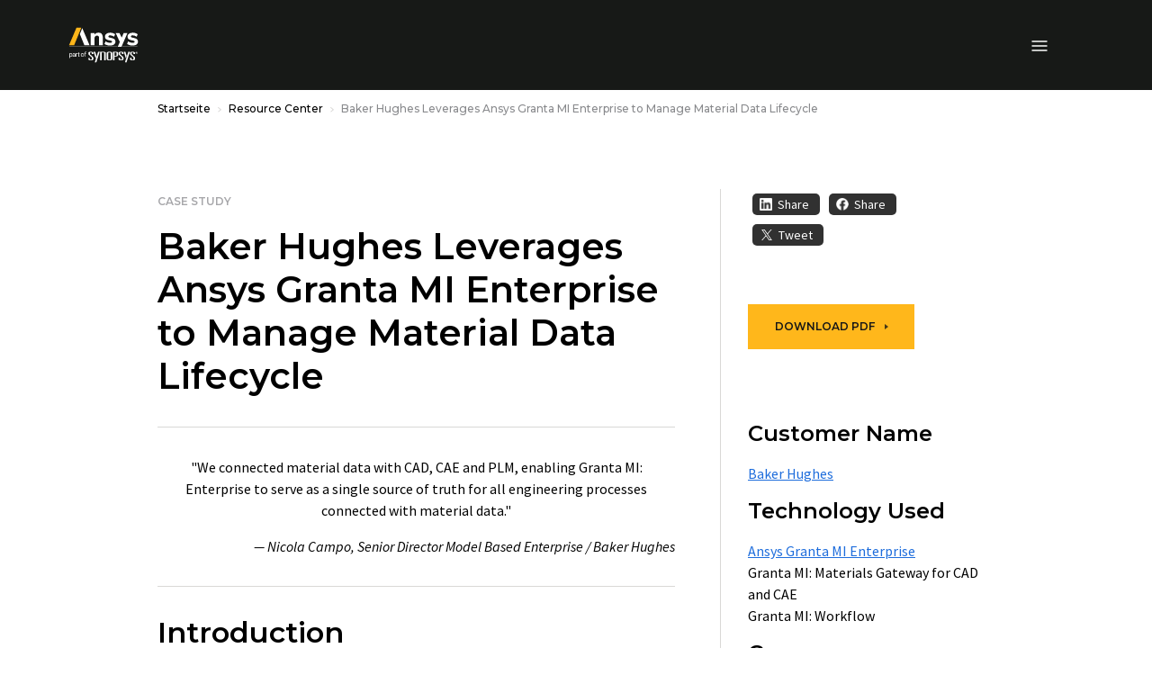

--- FILE ---
content_type: text/javascript
request_url: https://static.cloud.coveo.com/atomic/v3.21.0/p-9095691c.js
body_size: 19138
content:
import{a as t,h as e}from"./p-c7547698.js";import{VERSION as n}from"/headless/v3.19.3/headless.esm.js";import{d as i}from"./p-222a5ee7.js";import{D as s}from"./p-1498ed90.js";const r=t=>typeof t==="string";const o=()=>{let t;let e;const n=new Promise(((n,i)=>{t=n;e=i}));n.resolve=t;n.reject=e;return n};const f=t=>{if(t==null)return"";return""+t};const u=(t,e,n)=>{t.forEach((t=>{if(e[t])n[t]=e[t]}))};const a=/###/g;const c=t=>t&&t.indexOf("###")>-1?t.replace(a,"."):t;const h=t=>!t||r(t);const l=(t,e,n)=>{const i=!r(e)?e:e.split(".");let s=0;while(s<i.length-1){if(h(t))return{};const e=c(i[s]);if(!t[e]&&n)t[e]=new n;if(Object.prototype.hasOwnProperty.call(t,e)){t=t[e]}else{t={}}++s}if(h(t))return{};return{obj:t,k:c(i[s])}};const d=(t,e,n)=>{const{obj:i,k:s}=l(t,e,Object);if(i!==undefined||e.length===1){i[s]=n;return}let r=e[e.length-1];let o=e.slice(0,e.length-1);let f=l(t,o,Object);while(f.obj===undefined&&o.length){r=`${o[o.length-1]}.${r}`;o=o.slice(0,o.length-1);f=l(t,o,Object);if(f?.obj&&typeof f.obj[`${f.k}.${r}`]!=="undefined"){f.obj=undefined}}f.obj[`${f.k}.${r}`]=n};const p=(t,e,n,i)=>{const{obj:s,k:r}=l(t,e,Object);s[r]=s[r]||[];s[r].push(n)};const m=(t,e)=>{const{obj:n,k:i}=l(t,e);if(!n)return undefined;if(!Object.prototype.hasOwnProperty.call(n,i))return undefined;return n[i]};const b=(t,e,n)=>{const i=m(t,n);if(i!==undefined){return i}return m(e,n)};const g=(t,e,n)=>{for(const i in e){if(i!=="__proto__"&&i!=="constructor"){if(i in t){if(r(t[i])||t[i]instanceof String||r(e[i])||e[i]instanceof String){if(n)t[i]=e[i]}else{g(t[i],e[i],n)}}else{t[i]=e[i]}}}return t};const j=t=>t.replace(/[\-\[\]\/\{\}\(\)\*\+\?\.\\\^\$\|]/g,"\\$&");var y={"&":"&amp;","<":"&lt;",">":"&gt;",'"':"&quot;","'":"&#39;","/":"&#x2F;"};const v=t=>{if(r(t)){return t.replace(/[&<>"'\/]/g,(t=>y[t]))}return t};class w{constructor(t){this.capacity=t;this.regExpMap=new Map;this.regExpQueue=[]}getRegExp(t){const e=this.regExpMap.get(t);if(e!==undefined){return e}const n=new RegExp(t);if(this.regExpQueue.length===this.capacity){this.regExpMap.delete(this.regExpQueue.shift())}this.regExpMap.set(t,n);this.regExpQueue.push(t);return n}}const $=[" ",",","?","!",";"];const O=new w(20);const S=(t,e,n)=>{e=e||"";n=n||"";const i=$.filter((t=>e.indexOf(t)<0&&n.indexOf(t)<0));if(i.length===0)return true;const s=O.getRegExp(`(${i.map((t=>t==="?"?"\\?":t)).join("|")})`);let r=!s.test(t);if(!r){const e=t.indexOf(n);if(e>0&&!s.test(t.substring(0,e))){r=true}}return r};const k=function(t,e){let n=arguments.length>2&&arguments[2]!==undefined?arguments[2]:".";if(!t)return undefined;if(t[e]){if(!Object.prototype.hasOwnProperty.call(t,e))return undefined;return t[e]}const i=e.split(n);let s=t;for(let t=0;t<i.length;){if(!s||typeof s!=="object"){return undefined}let e;let r="";for(let o=t;o<i.length;++o){if(o!==t){r+=n}r+=i[o];e=s[r];if(e!==undefined){if(["string","number","boolean"].indexOf(typeof e)>-1&&o<i.length-1){continue}t+=o-t+1;break}}s=e}return s};const x=t=>t?.replace("_","-");const N={type:"logger",log(t){this.output("log",t)},warn(t){this.output("warn",t)},error(t){this.output("error",t)},output(t,e){console?.[t]?.apply?.(console,e)}};class L{constructor(t){let e=arguments.length>1&&arguments[1]!==undefined?arguments[1]:{};this.init(t,e)}init(t){let e=arguments.length>1&&arguments[1]!==undefined?arguments[1]:{};this.prefix=e.prefix||"i18next:";this.logger=t||N;this.options=e;this.debug=e.debug}log(){for(var t=arguments.length,e=new Array(t),n=0;n<t;n++){e[n]=arguments[n]}return this.forward(e,"log","",true)}warn(){for(var t=arguments.length,e=new Array(t),n=0;n<t;n++){e[n]=arguments[n]}return this.forward(e,"warn","",true)}error(){for(var t=arguments.length,e=new Array(t),n=0;n<t;n++){e[n]=arguments[n]}return this.forward(e,"error","")}deprecate(){for(var t=arguments.length,e=new Array(t),n=0;n<t;n++){e[n]=arguments[n]}return this.forward(e,"warn","WARNING DEPRECATED: ",true)}forward(t,e,n,i){if(i&&!this.debug)return null;if(r(t[0]))t[0]=`${n}${this.prefix} ${t[0]}`;return this.logger[e](t)}create(t){return new L(this.logger,{...{prefix:`${this.prefix}:${t}:`},...this.options})}clone(t){t=t||this.options;t.prefix=t.prefix||this.prefix;return new L(this.logger,t)}}var P=new L;class R{constructor(){this.observers={}}on(t,e){t.split(" ").forEach((t=>{if(!this.observers[t])this.observers[t]=new Map;const n=this.observers[t].get(e)||0;this.observers[t].set(e,n+1)}));return this}off(t,e){if(!this.observers[t])return;if(!e){delete this.observers[t];return}this.observers[t].delete(e)}emit(t){for(var e=arguments.length,n=new Array(e>1?e-1:0),i=1;i<e;i++){n[i-1]=arguments[i]}if(this.observers[t]){const e=Array.from(this.observers[t].entries());e.forEach((t=>{let[e,i]=t;for(let t=0;t<i;t++){e(...n)}}))}if(this.observers["*"]){const e=Array.from(this.observers["*"].entries());e.forEach((e=>{let[i,s]=e;for(let e=0;e<s;e++){i.apply(i,[t,...n])}}))}}}class A extends R{constructor(t){let e=arguments.length>1&&arguments[1]!==undefined?arguments[1]:{ns:["translation"],defaultNS:"translation"};super();this.data=t||{};this.options=e;if(this.options.keySeparator===undefined){this.options.keySeparator="."}if(this.options.ignoreJSONStructure===undefined){this.options.ignoreJSONStructure=true}}addNamespaces(t){if(this.options.ns.indexOf(t)<0){this.options.ns.push(t)}}removeNamespaces(t){const e=this.options.ns.indexOf(t);if(e>-1){this.options.ns.splice(e,1)}}getResource(t,e,n){let i=arguments.length>3&&arguments[3]!==undefined?arguments[3]:{};const s=i.keySeparator!==undefined?i.keySeparator:this.options.keySeparator;const o=i.ignoreJSONStructure!==undefined?i.ignoreJSONStructure:this.options.ignoreJSONStructure;let f;if(t.indexOf(".")>-1){f=t.split(".")}else{f=[t,e];if(n){if(Array.isArray(n)){f.push(...n)}else if(r(n)&&s){f.push(...n.split(s))}else{f.push(n)}}}const u=m(this.data,f);if(!u&&!e&&!n&&t.indexOf(".")>-1){t=f[0];e=f[1];n=f.slice(2).join(".")}if(u||!o||!r(n))return u;return k(this.data?.[t]?.[e],n,s)}addResource(t,e,n,i){let s=arguments.length>4&&arguments[4]!==undefined?arguments[4]:{silent:false};const r=s.keySeparator!==undefined?s.keySeparator:this.options.keySeparator;let o=[t,e];if(n)o=o.concat(r?n.split(r):n);if(t.indexOf(".")>-1){o=t.split(".");i=e;e=o[1]}this.addNamespaces(e);d(this.data,o,i);if(!s.silent)this.emit("added",t,e,n,i)}addResources(t,e,n){let i=arguments.length>3&&arguments[3]!==undefined?arguments[3]:{silent:false};for(const i in n){if(r(n[i])||Array.isArray(n[i]))this.addResource(t,e,i,n[i],{silent:true})}if(!i.silent)this.emit("added",t,e,n)}addResourceBundle(t,e,n,i,s){let r=arguments.length>5&&arguments[5]!==undefined?arguments[5]:{silent:false,skipCopy:false};let o=[t,e];if(t.indexOf(".")>-1){o=t.split(".");i=n;n=e;e=o[1]}this.addNamespaces(e);let f=m(this.data,o)||{};if(!r.skipCopy)n=JSON.parse(JSON.stringify(n));if(i){g(f,n,s)}else{f={...f,...n}}d(this.data,o,f);if(!r.silent)this.emit("added",t,e,n)}removeResourceBundle(t,e){if(this.hasResourceBundle(t,e)){delete this.data[t][e]}this.removeNamespaces(e);this.emit("removed",t,e)}hasResourceBundle(t,e){return this.getResource(t,e)!==undefined}getResourceBundle(t,e){if(!e)e=this.options.defaultNS;return this.getResource(t,e)}getDataByLanguage(t){return this.data[t]}hasLanguageSomeTranslations(t){const e=this.getDataByLanguage(t);const n=e&&Object.keys(e)||[];return!!n.find((t=>e[t]&&Object.keys(e[t]).length>0))}toJSON(){return this.data}}var C={processors:{},addPostProcessor(t){this.processors[t.name]=t},handle(t,e,n,i,s){t.forEach((t=>{e=this.processors[t]?.process(e,n,i,s)??e}));return e}};const T={};const z=t=>!r(t)&&typeof t!=="boolean"&&typeof t!=="number";class E extends R{constructor(t){let e=arguments.length>1&&arguments[1]!==undefined?arguments[1]:{};super();u(["resourceStore","languageUtils","pluralResolver","interpolator","backendConnector","i18nFormat","utils"],t,this);this.options=e;if(this.options.keySeparator===undefined){this.options.keySeparator="."}this.logger=P.create("translator")}changeLanguage(t){if(t)this.language=t}exists(t){let e=arguments.length>1&&arguments[1]!==undefined?arguments[1]:{interpolation:{}};if(t==null){return false}const n=this.resolve(t,e);return n?.res!==undefined}extractFromKey(t,e){let n=e.nsSeparator!==undefined?e.nsSeparator:this.options.nsSeparator;if(n===undefined)n=":";const i=e.keySeparator!==undefined?e.keySeparator:this.options.keySeparator;let s=e.ns||this.options.defaultNS||[];const o=n&&t.indexOf(n)>-1;const f=!this.options.userDefinedKeySeparator&&!e.keySeparator&&!this.options.userDefinedNsSeparator&&!e.nsSeparator&&!S(t,n,i);if(o&&!f){const e=t.match(this.interpolator.nestingRegexp);if(e&&e.length>0){return{key:t,namespaces:r(s)?[s]:s}}const o=t.split(n);if(n!==i||n===i&&this.options.ns.indexOf(o[0])>-1)s=o.shift();t=o.join(i)}return{key:t,namespaces:r(s)?[s]:s}}translate(t,e,n){if(typeof e!=="object"&&this.options.overloadTranslationOptionHandler){e=this.options.overloadTranslationOptionHandler(arguments)}if(typeof e==="object")e={...e};if(!e)e={};if(t==null)return"";if(!Array.isArray(t))t=[String(t)];const i=e.returnDetails!==undefined?e.returnDetails:this.options.returnDetails;const s=e.keySeparator!==undefined?e.keySeparator:this.options.keySeparator;const{key:o,namespaces:f}=this.extractFromKey(t[t.length-1],e);const u=f[f.length-1];const a=e.lng||this.language;const c=e.appendNamespaceToCIMode||this.options.appendNamespaceToCIMode;if(a?.toLowerCase()==="cimode"){if(c){const t=e.nsSeparator||this.options.nsSeparator;if(i){return{res:`${u}${t}${o}`,usedKey:o,exactUsedKey:o,usedLng:a,usedNS:u,usedParams:this.getUsedParamsDetails(e)}}return`${u}${t}${o}`}if(i){return{res:o,usedKey:o,exactUsedKey:o,usedLng:a,usedNS:u,usedParams:this.getUsedParamsDetails(e)}}return o}const h=this.resolve(t,e);let l=h?.res;const d=h?.usedKey||o;const p=h?.exactUsedKey||o;const m=["[object Number]","[object Function]","[object RegExp]"];const b=e.joinArrays!==undefined?e.joinArrays:this.options.joinArrays;const g=!this.i18nFormat||this.i18nFormat.handleAsObject;const j=e.count!==undefined&&!r(e.count);const y=E.hasDefaultValue(e);const v=j?this.pluralResolver.getSuffix(a,e.count,e):"";const w=e.ordinal&&j?this.pluralResolver.getSuffix(a,e.count,{ordinal:false}):"";const $=j&&!e.ordinal&&e.count===0;const O=$&&e[`defaultValue${this.options.pluralSeparator}zero`]||e[`defaultValue${v}`]||e[`defaultValue${w}`]||e.defaultValue;let S=l;if(g&&!l&&y){S=O}const k=z(S);const x=Object.prototype.toString.apply(S);if(g&&S&&k&&m.indexOf(x)<0&&!(r(b)&&Array.isArray(S))){if(!e.returnObjects&&!this.options.returnObjects){if(!this.options.returnedObjectHandler){this.logger.warn("accessing an object - but returnObjects options is not enabled!")}const t=this.options.returnedObjectHandler?this.options.returnedObjectHandler(d,S,{...e,ns:f}):`key '${o} (${this.language})' returned an object instead of string.`;if(i){h.res=t;h.usedParams=this.getUsedParamsDetails(e);return h}return t}if(s){const t=Array.isArray(S);const n=t?[]:{};const i=t?p:d;for(const t in S){if(Object.prototype.hasOwnProperty.call(S,t)){const r=`${i}${s}${t}`;if(y&&!l){n[t]=this.translate(r,{...e,defaultValue:z(O)?O[t]:undefined,...{joinArrays:false,ns:f}})}else{n[t]=this.translate(r,{...e,...{joinArrays:false,ns:f}})}if(n[t]===r)n[t]=S[t]}}l=n}}else if(g&&r(b)&&Array.isArray(l)){l=l.join(b);if(l)l=this.extendTranslation(l,t,e,n)}else{let i=false;let r=false;if(!this.isValidLookup(l)&&y){i=true;l=O}if(!this.isValidLookup(l)){r=true;l=o}const f=e.missingKeyNoValueFallbackToKey||this.options.missingKeyNoValueFallbackToKey;const c=f&&r?undefined:l;const d=y&&O!==l&&this.options.updateMissing;if(r||i||d){this.logger.log(d?"updateKey":"missingKey",a,u,o,d?O:l);if(s){const t=this.resolve(o,{...e,keySeparator:false});if(t&&t.res)this.logger.warn("Seems the loaded translations were in flat JSON format instead of nested. Either set keySeparator: false on init or make sure your translations are published in nested format.")}let t=[];const n=this.languageUtils.getFallbackCodes(this.options.fallbackLng,e.lng||this.language);if(this.options.saveMissingTo==="fallback"&&n&&n[0]){for(let e=0;e<n.length;e++){t.push(n[e])}}else if(this.options.saveMissingTo==="all"){t=this.languageUtils.toResolveHierarchy(e.lng||this.language)}else{t.push(e.lng||this.language)}const i=(t,n,i)=>{const s=y&&i!==l?i:c;if(this.options.missingKeyHandler){this.options.missingKeyHandler(t,u,n,s,d,e)}else if(this.backendConnector?.saveMissing){this.backendConnector.saveMissing(t,u,n,s,d,e)}this.emit("missingKey",t,u,n,l)};if(this.options.saveMissing){if(this.options.saveMissingPlurals&&j){t.forEach((t=>{const n=this.pluralResolver.getSuffixes(t,e);if($&&e[`defaultValue${this.options.pluralSeparator}zero`]&&n.indexOf(`${this.options.pluralSeparator}zero`)<0){n.push(`${this.options.pluralSeparator}zero`)}n.forEach((n=>{i([t],o+n,e[`defaultValue${n}`]||O)}))}))}else{i(t,o,O)}}}l=this.extendTranslation(l,t,e,h,n);if(r&&l===o&&this.options.appendNamespaceToMissingKey)l=`${u}:${o}`;if((r||i)&&this.options.parseMissingKeyHandler){l=this.options.parseMissingKeyHandler(this.options.appendNamespaceToMissingKey?`${u}:${o}`:o,i?l:undefined)}}if(i){h.res=l;h.usedParams=this.getUsedParamsDetails(e);return h}return l}extendTranslation(t,e,n,i,s){var o=this;if(this.i18nFormat?.parse){t=this.i18nFormat.parse(t,{...this.options.interpolation.defaultVariables,...n},n.lng||this.language||i.usedLng,i.usedNS,i.usedKey,{resolved:i})}else if(!n.skipInterpolation){if(n.interpolation)this.interpolator.init({...n,...{interpolation:{...this.options.interpolation,...n.interpolation}}});const f=r(t)&&(n?.interpolation?.skipOnVariables!==undefined?n.interpolation.skipOnVariables:this.options.interpolation.skipOnVariables);let u;if(f){const e=t.match(this.interpolator.nestingRegexp);u=e&&e.length}let a=n.replace&&!r(n.replace)?n.replace:n;if(this.options.interpolation.defaultVariables)a={...this.options.interpolation.defaultVariables,...a};t=this.interpolator.interpolate(t,a,n.lng||this.language||i.usedLng,n);if(f){const e=t.match(this.interpolator.nestingRegexp);const i=e&&e.length;if(u<i)n.nest=false}if(!n.lng&&i&&i.res)n.lng=this.language||i.usedLng;if(n.nest!==false)t=this.interpolator.nest(t,(function(){for(var t=arguments.length,i=new Array(t),r=0;r<t;r++){i[r]=arguments[r]}if(s?.[0]===i[0]&&!n.context){o.logger.warn(`It seems you are nesting recursively key: ${i[0]} in key: ${e[0]}`);return null}return o.translate(...i,e)}),n);if(n.interpolation)this.interpolator.reset()}const f=n.postProcess||this.options.postProcess;const u=r(f)?[f]:f;if(t!=null&&u?.length&&n.applyPostProcessor!==false){t=C.handle(u,t,e,this.options&&this.options.postProcessPassResolved?{i18nResolved:{...i,usedParams:this.getUsedParamsDetails(n)},...n}:n,this)}return t}resolve(t){let e=arguments.length>1&&arguments[1]!==undefined?arguments[1]:{};let n;let i;let s;let o;let f;if(r(t))t=[t];t.forEach((t=>{if(this.isValidLookup(n))return;const u=this.extractFromKey(t,e);const a=u.key;i=a;let c=u.namespaces;if(this.options.fallbackNS)c=c.concat(this.options.fallbackNS);const h=e.count!==undefined&&!r(e.count);const l=h&&!e.ordinal&&e.count===0;const d=e.context!==undefined&&(r(e.context)||typeof e.context==="number")&&e.context!=="";const p=e.lngs?e.lngs:this.languageUtils.toResolveHierarchy(e.lng||this.language,e.fallbackLng);c.forEach((t=>{if(this.isValidLookup(n))return;f=t;if(!T[`${p[0]}-${t}`]&&this.utils?.hasLoadedNamespace&&!this.utils?.hasLoadedNamespace(f)){T[`${p[0]}-${t}`]=true;this.logger.warn(`key "${i}" for languages "${p.join(", ")}" won't get resolved as namespace "${f}" was not yet loaded`,"This means something IS WRONG in your setup. You access the t function before i18next.init / i18next.loadNamespace / i18next.changeLanguage was done. Wait for the callback or Promise to resolve before accessing it!!!")}p.forEach((i=>{if(this.isValidLookup(n))return;o=i;const r=[a];if(this.i18nFormat?.addLookupKeys){this.i18nFormat.addLookupKeys(r,a,i,t,e)}else{let t;if(h)t=this.pluralResolver.getSuffix(i,e.count,e);const n=`${this.options.pluralSeparator}zero`;const s=`${this.options.pluralSeparator}ordinal${this.options.pluralSeparator}`;if(h){r.push(a+t);if(e.ordinal&&t.indexOf(s)===0){r.push(a+t.replace(s,this.options.pluralSeparator))}if(l){r.push(a+n)}}if(d){const i=`${a}${this.options.contextSeparator}${e.context}`;r.push(i);if(h){r.push(i+t);if(e.ordinal&&t.indexOf(s)===0){r.push(i+t.replace(s,this.options.pluralSeparator))}if(l){r.push(i+n)}}}}let f;while(f=r.pop()){if(!this.isValidLookup(n)){s=f;n=this.getResource(i,t,f,e)}}}))}))}));return{res:n,usedKey:i,exactUsedKey:s,usedLng:o,usedNS:f}}isValidLookup(t){return t!==undefined&&!(!this.options.returnNull&&t===null)&&!(!this.options.returnEmptyString&&t==="")}getResource(t,e,n){let i=arguments.length>3&&arguments[3]!==undefined?arguments[3]:{};if(this.i18nFormat?.getResource)return this.i18nFormat.getResource(t,e,n,i);return this.resourceStore.getResource(t,e,n,i)}getUsedParamsDetails(){let t=arguments.length>0&&arguments[0]!==undefined?arguments[0]:{};const e=["defaultValue","ordinal","context","replace","lng","lngs","fallbackLng","ns","keySeparator","nsSeparator","returnObjects","returnDetails","joinArrays","postProcess","interpolation"];const n=t.replace&&!r(t.replace);let i=n?t.replace:t;if(n&&typeof t.count!=="undefined"){i.count=t.count}if(this.options.interpolation.defaultVariables){i={...this.options.interpolation.defaultVariables,...i}}if(!n){i={...i};for(const t of e){delete i[t]}}return i}static hasDefaultValue(t){const e="defaultValue";for(const n in t){if(Object.prototype.hasOwnProperty.call(t,n)&&e===n.substring(0,e.length)&&undefined!==t[n]){return true}}return false}}class I{constructor(t){this.options=t;this.supportedLngs=this.options.supportedLngs||false;this.logger=P.create("languageUtils")}getScriptPartFromCode(t){t=x(t);if(!t||t.indexOf("-")<0)return null;const e=t.split("-");if(e.length===2)return null;e.pop();if(e[e.length-1].toLowerCase()==="x")return null;return this.formatLanguageCode(e.join("-"))}getLanguagePartFromCode(t){t=x(t);if(!t||t.indexOf("-")<0)return t;const e=t.split("-");return this.formatLanguageCode(e[0])}formatLanguageCode(t){if(r(t)&&t.indexOf("-")>-1){let e;try{e=Intl.getCanonicalLocales(t)[0]}catch(t){}if(e&&this.options.lowerCaseLng){e=e.toLowerCase()}if(e)return e;if(this.options.lowerCaseLng){return t.toLowerCase()}return t}return this.options.cleanCode||this.options.lowerCaseLng?t.toLowerCase():t}isSupportedCode(t){if(this.options.load==="languageOnly"||this.options.nonExplicitSupportedLngs){t=this.getLanguagePartFromCode(t)}return!this.supportedLngs||!this.supportedLngs.length||this.supportedLngs.indexOf(t)>-1}getBestMatchFromCodes(t){if(!t)return null;let e;t.forEach((t=>{if(e)return;const n=this.formatLanguageCode(t);if(!this.options.supportedLngs||this.isSupportedCode(n))e=n}));if(!e&&this.options.supportedLngs){t.forEach((t=>{if(e)return;const n=this.getLanguagePartFromCode(t);if(this.isSupportedCode(n))return e=n;e=this.options.supportedLngs.find((t=>{if(t===n)return t;if(t.indexOf("-")<0&&n.indexOf("-")<0)return;if(t.indexOf("-")>0&&n.indexOf("-")<0&&t.substring(0,t.indexOf("-"))===n)return t;if(t.indexOf(n)===0&&n.length>1)return t}))}))}if(!e)e=this.getFallbackCodes(this.options.fallbackLng)[0];return e}getFallbackCodes(t,e){if(!t)return[];if(typeof t==="function")t=t(e);if(r(t))t=[t];if(Array.isArray(t))return t;if(!e)return t.default||[];let n=t[e];if(!n)n=t[this.getScriptPartFromCode(e)];if(!n)n=t[this.formatLanguageCode(e)];if(!n)n=t[this.getLanguagePartFromCode(e)];if(!n)n=t.default;return n||[]}toResolveHierarchy(t,e){const n=this.getFallbackCodes(e||this.options.fallbackLng||[],t);const i=[];const s=t=>{if(!t)return;if(this.isSupportedCode(t)){i.push(t)}else{this.logger.warn(`rejecting language code not found in supportedLngs: ${t}`)}};if(r(t)&&(t.indexOf("-")>-1||t.indexOf("_")>-1)){if(this.options.load!=="languageOnly")s(this.formatLanguageCode(t));if(this.options.load!=="languageOnly"&&this.options.load!=="currentOnly")s(this.getScriptPartFromCode(t));if(this.options.load!=="currentOnly")s(this.getLanguagePartFromCode(t))}else if(r(t)){s(this.formatLanguageCode(t))}n.forEach((t=>{if(i.indexOf(t)<0)s(this.formatLanguageCode(t))}));return i}}const M={zero:0,one:1,two:2,few:3,many:4,other:5};const V={select:t=>t===1?"one":"other",resolvedOptions:()=>({pluralCategories:["one","other"]})};class H{constructor(t){let e=arguments.length>1&&arguments[1]!==undefined?arguments[1]:{};this.languageUtils=t;this.options=e;this.logger=P.create("pluralResolver");this.pluralRulesCache={}}addRule(t,e){this.rules[t]=e}clearCache(){this.pluralRulesCache={}}getRule(t){let e=arguments.length>1&&arguments[1]!==undefined?arguments[1]:{};const n=x(t==="dev"?"en":t);const i=e.ordinal?"ordinal":"cardinal";const s=JSON.stringify({cleanedCode:n,type:i});if(s in this.pluralRulesCache){return this.pluralRulesCache[s]}let r;try{r=new Intl.PluralRules(n,{type:i})}catch(n){if(!Intl){this.logger.error("No Intl support, please use an Intl polyfill!");return V}if(!t.match(/-|_/))return V;const i=this.languageUtils.getLanguagePartFromCode(t);r=this.getRule(i,e)}this.pluralRulesCache[s]=r;return r}needsPlural(t){let e=arguments.length>1&&arguments[1]!==undefined?arguments[1]:{};let n=this.getRule(t,e);if(!n)n=this.getRule("dev",e);return n?.resolvedOptions().pluralCategories.length>1}getPluralFormsOfKey(t,e){let n=arguments.length>2&&arguments[2]!==undefined?arguments[2]:{};return this.getSuffixes(t,n).map((t=>`${e}${t}`))}getSuffixes(t){let e=arguments.length>1&&arguments[1]!==undefined?arguments[1]:{};let n=this.getRule(t,e);if(!n)n=this.getRule("dev",e);if(!n)return[];return n.resolvedOptions().pluralCategories.sort(((t,e)=>M[t]-M[e])).map((t=>`${this.options.prepend}${e.ordinal?`ordinal${this.options.prepend}`:""}${t}`))}getSuffix(t,e){let n=arguments.length>2&&arguments[2]!==undefined?arguments[2]:{};const i=this.getRule(t,n);if(i){return`${this.options.prepend}${n.ordinal?`ordinal${this.options.prepend}`:""}${i.select(e)}`}this.logger.warn(`no plural rule found for: ${t}`);return this.getSuffix("dev",e,n)}}const U=function(t,e,n){let i=arguments.length>3&&arguments[3]!==undefined?arguments[3]:".";let s=arguments.length>4&&arguments[4]!==undefined?arguments[4]:true;let o=b(t,e,n);if(!o&&s&&r(n)){o=k(t,n,i);if(o===undefined)o=k(e,n,i)}return o};const q=t=>t.replace(/\$/g,"$$$$");class B{constructor(){let t=arguments.length>0&&arguments[0]!==undefined?arguments[0]:{};this.logger=P.create("interpolator");this.options=t;this.format=t?.interpolation?.format||(t=>t);this.init(t)}init(){let t=arguments.length>0&&arguments[0]!==undefined?arguments[0]:{};if(!t.interpolation)t.interpolation={escapeValue:true};const{escape:e,escapeValue:n,useRawValueToEscape:i,prefix:s,prefixEscaped:r,suffix:o,suffixEscaped:f,formatSeparator:u,unescapeSuffix:a,unescapePrefix:c,nestingPrefix:h,nestingPrefixEscaped:l,nestingSuffix:d,nestingSuffixEscaped:p,nestingOptionsSeparator:m,maxReplaces:b,alwaysFormat:g}=t.interpolation;this.escape=e!==undefined?e:v;this.escapeValue=n!==undefined?n:true;this.useRawValueToEscape=i!==undefined?i:false;this.prefix=s?j(s):r||"{{";this.suffix=o?j(o):f||"}}";this.formatSeparator=u||",";this.unescapePrefix=a?"":c||"-";this.unescapeSuffix=this.unescapePrefix?"":a||"";this.nestingPrefix=h?j(h):l||j("$t(");this.nestingSuffix=d?j(d):p||j(")");this.nestingOptionsSeparator=m||",";this.maxReplaces=b||1e3;this.alwaysFormat=g!==undefined?g:false;this.resetRegExp()}reset(){if(this.options)this.init(this.options)}resetRegExp(){const t=(t,e)=>{if(t?.source===e){t.lastIndex=0;return t}return new RegExp(e,"g")};this.regexp=t(this.regexp,`${this.prefix}(.+?)${this.suffix}`);this.regexpUnescape=t(this.regexpUnescape,`${this.prefix}${this.unescapePrefix}(.+?)${this.unescapeSuffix}${this.suffix}`);this.nestingRegexp=t(this.nestingRegexp,`${this.nestingPrefix}(.+?)${this.nestingSuffix}`)}interpolate(t,e,n,i){let s;let o;let u;const a=this.options&&this.options.interpolation&&this.options.interpolation.defaultVariables||{};const c=t=>{if(t.indexOf(this.formatSeparator)<0){const s=U(e,a,t,this.options.keySeparator,this.options.ignoreJSONStructure);return this.alwaysFormat?this.format(s,undefined,n,{...i,...e,interpolationkey:t}):s}const s=t.split(this.formatSeparator);const r=s.shift().trim();const o=s.join(this.formatSeparator).trim();return this.format(U(e,a,r,this.options.keySeparator,this.options.ignoreJSONStructure),o,n,{...i,...e,interpolationkey:r})};this.resetRegExp();const h=i?.missingInterpolationHandler||this.options.missingInterpolationHandler;const l=i?.interpolation?.skipOnVariables!==undefined?i.interpolation.skipOnVariables:this.options.interpolation.skipOnVariables;const d=[{regex:this.regexpUnescape,safeValue:t=>q(t)},{regex:this.regexp,safeValue:t=>this.escapeValue?q(this.escape(t)):q(t)}];d.forEach((e=>{u=0;while(s=e.regex.exec(t)){const n=s[1].trim();o=c(n);if(o===undefined){if(typeof h==="function"){const e=h(t,s,i);o=r(e)?e:""}else if(i&&Object.prototype.hasOwnProperty.call(i,n)){o=""}else if(l){o=s[0];continue}else{this.logger.warn(`missed to pass in variable ${n} for interpolating ${t}`);o=""}}else if(!r(o)&&!this.useRawValueToEscape){o=f(o)}const a=e.safeValue(o);t=t.replace(s[0],a);if(l){e.regex.lastIndex+=o.length;e.regex.lastIndex-=s[0].length}else{e.regex.lastIndex=0}u++;if(u>=this.maxReplaces){break}}}));return t}nest(t,e){let n=arguments.length>2&&arguments[2]!==undefined?arguments[2]:{};let i;let s;let o;const u=(t,e)=>{const n=this.nestingOptionsSeparator;if(t.indexOf(n)<0)return t;const i=t.split(new RegExp(`${n}[ ]*{`));let s=`{${i[1]}`;t=i[0];s=this.interpolate(s,o);const r=s.match(/'/g);const f=s.match(/"/g);if((r?.length??0)%2===0&&!f||f.length%2!==0){s=s.replace(/'/g,'"')}try{o=JSON.parse(s);if(e)o={...e,...o}}catch(e){this.logger.warn(`failed parsing options string in nesting for key ${t}`,e);return`${t}${n}${s}`}if(o.defaultValue&&o.defaultValue.indexOf(this.prefix)>-1)delete o.defaultValue;return t};while(i=this.nestingRegexp.exec(t)){let a=[];o={...n};o=o.replace&&!r(o.replace)?o.replace:o;o.applyPostProcessor=false;delete o.defaultValue;let c=false;if(i[0].indexOf(this.formatSeparator)!==-1&&!/{.*}/.test(i[1])){const t=i[1].split(this.formatSeparator).map((t=>t.trim()));i[1]=t.shift();a=t;c=true}s=e(u.call(this,i[1].trim(),o),o);if(s&&i[0]===t&&!r(s))return s;if(!r(s))s=f(s);if(!s){this.logger.warn(`missed to resolve ${i[1]} for nesting ${t}`);s=""}if(c){s=a.reduce(((t,e)=>this.format(t,e,n.lng,{...n,interpolationkey:i[1].trim()})),s.trim())}t=t.replace(i[0],s);this.regexp.lastIndex=0}return t}}const D=t=>{let e=t.toLowerCase().trim();const n={};if(t.indexOf("(")>-1){const i=t.split("(");e=i[0].toLowerCase().trim();const s=i[1].substring(0,i[1].length-1);if(e==="currency"&&s.indexOf(":")<0){if(!n.currency)n.currency=s.trim()}else if(e==="relativetime"&&s.indexOf(":")<0){if(!n.range)n.range=s.trim()}else{const t=s.split(";");t.forEach((t=>{if(t){const[e,...i]=t.split(":");const s=i.join(":").trim().replace(/^'+|'+$/g,"");const r=e.trim();if(!n[r])n[r]=s;if(s==="false")n[r]=false;if(s==="true")n[r]=true;if(!isNaN(s))n[r]=parseInt(s,10)}}))}}return{formatName:e,formatOptions:n}};const K=t=>{const e={};return(n,i,s)=>{let r=s;if(s&&s.interpolationkey&&s.formatParams&&s.formatParams[s.interpolationkey]&&s[s.interpolationkey]){r={...r,[s.interpolationkey]:undefined}}const o=i+JSON.stringify(r);let f=e[o];if(!f){f=t(x(i),s);e[o]=f}return f(n)}};class F{constructor(){let t=arguments.length>0&&arguments[0]!==undefined?arguments[0]:{};this.logger=P.create("formatter");this.options=t;this.formats={number:K(((t,e)=>{const n=new Intl.NumberFormat(t,{...e});return t=>n.format(t)})),currency:K(((t,e)=>{const n=new Intl.NumberFormat(t,{...e,style:"currency"});return t=>n.format(t)})),datetime:K(((t,e)=>{const n=new Intl.DateTimeFormat(t,{...e});return t=>n.format(t)})),relativetime:K(((t,e)=>{const n=new Intl.RelativeTimeFormat(t,{...e});return t=>n.format(t,e.range||"day")})),list:K(((t,e)=>{const n=new Intl.ListFormat(t,{...e});return t=>n.format(t)}))};this.init(t)}init(t){let e=arguments.length>1&&arguments[1]!==undefined?arguments[1]:{interpolation:{}};this.formatSeparator=e.interpolation.formatSeparator||","}add(t,e){this.formats[t.toLowerCase().trim()]=e}addCached(t,e){this.formats[t.toLowerCase().trim()]=K(e)}format(t,e,n){let i=arguments.length>3&&arguments[3]!==undefined?arguments[3]:{};const s=e.split(this.formatSeparator);if(s.length>1&&s[0].indexOf("(")>1&&s[0].indexOf(")")<0&&s.find((t=>t.indexOf(")")>-1))){const t=s.findIndex((t=>t.indexOf(")")>-1));s[0]=[s[0],...s.splice(1,t)].join(this.formatSeparator)}const r=s.reduce(((t,e)=>{const{formatName:s,formatOptions:r}=D(e);if(this.formats[s]){let e=t;try{const o=i?.formatParams?.[i.interpolationkey]||{};const f=o.locale||o.lng||i.locale||i.lng||n;e=this.formats[s](t,f,{...r,...i,...o})}catch(t){this.logger.warn(t)}return e}else{this.logger.warn(`there was no format function for ${s}`)}return t}),t);return r}}const _=(t,e)=>{if(t.pending[e]!==undefined){delete t.pending[e];t.pendingCount--}};class J extends R{constructor(t,e,n){let i=arguments.length>3&&arguments[3]!==undefined?arguments[3]:{};super();this.backend=t;this.store=e;this.services=n;this.languageUtils=n.languageUtils;this.options=i;this.logger=P.create("backendConnector");this.waitingReads=[];this.maxParallelReads=i.maxParallelReads||10;this.readingCalls=0;this.maxRetries=i.maxRetries>=0?i.maxRetries:5;this.retryTimeout=i.retryTimeout>=1?i.retryTimeout:350;this.state={};this.queue=[];this.backend?.init?.(n,i.backend,i)}queueLoad(t,e,n,i){const s={};const r={};const o={};const f={};t.forEach((t=>{let i=true;e.forEach((e=>{const o=`${t}|${e}`;if(!n.reload&&this.store.hasResourceBundle(t,e)){this.state[o]=2}else if(this.state[o]<0);else if(this.state[o]===1){if(r[o]===undefined)r[o]=true}else{this.state[o]=1;i=false;if(r[o]===undefined)r[o]=true;if(s[o]===undefined)s[o]=true;if(f[e]===undefined)f[e]=true}}));if(!i)o[t]=true}));if(Object.keys(s).length||Object.keys(r).length){this.queue.push({pending:r,pendingCount:Object.keys(r).length,loaded:{},errors:[],callback:i})}return{toLoad:Object.keys(s),pending:Object.keys(r),toLoadLanguages:Object.keys(o),toLoadNamespaces:Object.keys(f)}}loaded(t,e,n){const i=t.split("|");const s=i[0];const r=i[1];if(e)this.emit("failedLoading",s,r,e);if(!e&&n){this.store.addResourceBundle(s,r,n,undefined,undefined,{skipCopy:true})}this.state[t]=e?-1:2;if(e&&n)this.state[t]=0;const o={};this.queue.forEach((n=>{p(n.loaded,[s],r);_(n,t);if(e)n.errors.push(e);if(n.pendingCount===0&&!n.done){Object.keys(n.loaded).forEach((t=>{if(!o[t])o[t]={};const e=n.loaded[t];if(e.length){e.forEach((e=>{if(o[t][e]===undefined)o[t][e]=true}))}}));n.done=true;if(n.errors.length){n.callback(n.errors)}else{n.callback()}}}));this.emit("loaded",o);this.queue=this.queue.filter((t=>!t.done))}read(t,e,n){let i=arguments.length>3&&arguments[3]!==undefined?arguments[3]:0;let s=arguments.length>4&&arguments[4]!==undefined?arguments[4]:this.retryTimeout;let r=arguments.length>5?arguments[5]:undefined;if(!t.length)return r(null,{});if(this.readingCalls>=this.maxParallelReads){this.waitingReads.push({lng:t,ns:e,fcName:n,tried:i,wait:s,callback:r});return}this.readingCalls++;const o=(o,f)=>{this.readingCalls--;if(this.waitingReads.length>0){const t=this.waitingReads.shift();this.read(t.lng,t.ns,t.fcName,t.tried,t.wait,t.callback)}if(o&&f&&i<this.maxRetries){setTimeout((()=>{this.read.call(this,t,e,n,i+1,s*2,r)}),s);return}r(o,f)};const f=this.backend[n].bind(this.backend);if(f.length===2){try{const n=f(t,e);if(n&&typeof n.then==="function"){n.then((t=>o(null,t))).catch(o)}else{o(null,n)}}catch(t){o(t)}return}return f(t,e,o)}prepareLoading(t,e){let n=arguments.length>2&&arguments[2]!==undefined?arguments[2]:{};let i=arguments.length>3?arguments[3]:undefined;if(!this.backend){this.logger.warn("No backend was added via i18next.use. Will not load resources.");return i&&i()}if(r(t))t=this.languageUtils.toResolveHierarchy(t);if(r(e))e=[e];const s=this.queueLoad(t,e,n,i);if(!s.toLoad.length){if(!s.pending.length)i();return null}s.toLoad.forEach((t=>{this.loadOne(t)}))}load(t,e,n){this.prepareLoading(t,e,{},n)}reload(t,e,n){this.prepareLoading(t,e,{reload:true},n)}loadOne(t){let e=arguments.length>1&&arguments[1]!==undefined?arguments[1]:"";const n=t.split("|");const i=n[0];const s=n[1];this.read(i,s,"read",undefined,undefined,((n,r)=>{if(n)this.logger.warn(`${e}loading namespace ${s} for language ${i} failed`,n);if(!n&&r)this.logger.log(`${e}loaded namespace ${s} for language ${i}`,r);this.loaded(t,n,r)}))}saveMissing(t,e,n,i,s){let r=arguments.length>5&&arguments[5]!==undefined?arguments[5]:{};let o=arguments.length>6&&arguments[6]!==undefined?arguments[6]:()=>{};if(this.services?.utils?.hasLoadedNamespace&&!this.services?.utils?.hasLoadedNamespace(e)){this.logger.warn(`did not save key "${n}" as the namespace "${e}" was not yet loaded`,"This means something IS WRONG in your setup. You access the t function before i18next.init / i18next.loadNamespace / i18next.changeLanguage was done. Wait for the callback or Promise to resolve before accessing it!!!");return}if(n===undefined||n===null||n==="")return;if(this.backend?.create){const f={...r,isUpdate:s};const u=this.backend.create.bind(this.backend);if(u.length<6){try{let s;if(u.length===5){s=u(t,e,n,i,f)}else{s=u(t,e,n,i)}if(s&&typeof s.then==="function"){s.then((t=>o(null,t))).catch(o)}else{o(null,s)}}catch(t){o(t)}}else{u(t,e,n,i,o,f)}}if(!t||!t[0])return;this.store.addResource(t[0],e,n,i)}}const X=()=>({debug:false,initAsync:true,ns:["translation"],defaultNS:["translation"],fallbackLng:["dev"],fallbackNS:false,supportedLngs:false,nonExplicitSupportedLngs:false,load:"all",preload:false,simplifyPluralSuffix:true,keySeparator:".",nsSeparator:":",pluralSeparator:"_",contextSeparator:"_",partialBundledLanguages:false,saveMissing:false,updateMissing:false,saveMissingTo:"fallback",saveMissingPlurals:true,missingKeyHandler:false,missingInterpolationHandler:false,postProcess:false,postProcessPassResolved:false,returnNull:false,returnEmptyString:true,returnObjects:false,joinArrays:false,returnedObjectHandler:false,parseMissingKeyHandler:false,appendNamespaceToMissingKey:false,appendNamespaceToCIMode:false,overloadTranslationOptionHandler:t=>{let e={};if(typeof t[1]==="object")e=t[1];if(r(t[1]))e.defaultValue=t[1];if(r(t[2]))e.tDescription=t[2];if(typeof t[2]==="object"||typeof t[3]==="object"){const n=t[3]||t[2];Object.keys(n).forEach((t=>{e[t]=n[t]}))}return e},interpolation:{escapeValue:true,format:t=>t,prefix:"{{",suffix:"}}",formatSeparator:",",unescapePrefix:"-",nestingPrefix:"$t(",nestingSuffix:")",nestingOptionsSeparator:",",maxReplaces:1e3,skipOnVariables:true}});const Y=t=>{if(r(t.ns))t.ns=[t.ns];if(r(t.fallbackLng))t.fallbackLng=[t.fallbackLng];if(r(t.fallbackNS))t.fallbackNS=[t.fallbackNS];if(t.supportedLngs?.indexOf?.("cimode")<0){t.supportedLngs=t.supportedLngs.concat(["cimode"])}if(typeof t.initImmediate==="boolean")t.initAsync=t.initImmediate;return t};const W=()=>{};const G=t=>{const e=Object.getOwnPropertyNames(Object.getPrototypeOf(t));e.forEach((e=>{if(typeof t[e]==="function"){t[e]=t[e].bind(t)}}))};class Z extends R{constructor(){let t=arguments.length>0&&arguments[0]!==undefined?arguments[0]:{};let e=arguments.length>1?arguments[1]:undefined;super();this.options=Y(t);this.services={};this.logger=P;this.modules={external:[]};G(this);if(e&&!this.isInitialized&&!t.isClone){if(!this.options.initAsync){this.init(t,e);return this}setTimeout((()=>{this.init(t,e)}),0)}}init(){var t=this;let e=arguments.length>0&&arguments[0]!==undefined?arguments[0]:{};let n=arguments.length>1?arguments[1]:undefined;this.isInitializing=true;if(typeof e==="function"){n=e;e={}}if(e.defaultNS==null&&e.ns){if(r(e.ns)){e.defaultNS=e.ns}else if(e.ns.indexOf("translation")<0){e.defaultNS=e.ns[0]}}const i=X();this.options={...i,...this.options,...Y(e)};this.options.interpolation={...i.interpolation,...this.options.interpolation};if(e.keySeparator!==undefined){this.options.userDefinedKeySeparator=e.keySeparator}if(e.nsSeparator!==undefined){this.options.userDefinedNsSeparator=e.nsSeparator}const s=t=>{if(!t)return null;if(typeof t==="function")return new t;return t};if(!this.options.isClone){if(this.modules.logger){P.init(s(this.modules.logger),this.options)}else{P.init(null,this.options)}let e;if(this.modules.formatter){e=this.modules.formatter}else{e=F}const n=new I(this.options);this.store=new A(this.options.resources,this.options);const r=this.services;r.logger=P;r.resourceStore=this.store;r.languageUtils=n;r.pluralResolver=new H(n,{prepend:this.options.pluralSeparator,simplifyPluralSuffix:this.options.simplifyPluralSuffix});if(e&&(!this.options.interpolation.format||this.options.interpolation.format===i.interpolation.format)){r.formatter=s(e);r.formatter.init(r,this.options);this.options.interpolation.format=r.formatter.format.bind(r.formatter)}r.interpolator=new B(this.options);r.utils={hasLoadedNamespace:this.hasLoadedNamespace.bind(this)};r.backendConnector=new J(s(this.modules.backend),r.resourceStore,r,this.options);r.backendConnector.on("*",(function(e){for(var n=arguments.length,i=new Array(n>1?n-1:0),s=1;s<n;s++){i[s-1]=arguments[s]}t.emit(e,...i)}));if(this.modules.languageDetector){r.languageDetector=s(this.modules.languageDetector);if(r.languageDetector.init)r.languageDetector.init(r,this.options.detection,this.options)}if(this.modules.i18nFormat){r.i18nFormat=s(this.modules.i18nFormat);if(r.i18nFormat.init)r.i18nFormat.init(this)}this.translator=new E(this.services,this.options);this.translator.on("*",(function(e){for(var n=arguments.length,i=new Array(n>1?n-1:0),s=1;s<n;s++){i[s-1]=arguments[s]}t.emit(e,...i)}));this.modules.external.forEach((t=>{if(t.init)t.init(this)}))}this.format=this.options.interpolation.format;if(!n)n=W;if(this.options.fallbackLng&&!this.services.languageDetector&&!this.options.lng){const t=this.services.languageUtils.getFallbackCodes(this.options.fallbackLng);if(t.length>0&&t[0]!=="dev")this.options.lng=t[0]}if(!this.services.languageDetector&&!this.options.lng){this.logger.warn("init: no languageDetector is used and no lng is defined")}const f=["getResource","hasResourceBundle","getResourceBundle","getDataByLanguage"];f.forEach((e=>{this[e]=function(){return t.store[e](...arguments)}}));const u=["addResource","addResources","addResourceBundle","removeResourceBundle"];u.forEach((e=>{this[e]=function(){t.store[e](...arguments);return t}}));const a=o();const c=()=>{const t=(t,e)=>{this.isInitializing=false;if(this.isInitialized&&!this.initializedStoreOnce)this.logger.warn("init: i18next is already initialized. You should call init just once!");this.isInitialized=true;if(!this.options.isClone)this.logger.log("initialized",this.options);this.emit("initialized",this.options);a.resolve(e);n(t,e)};if(this.languages&&!this.isInitialized)return t(null,this.t.bind(this));this.changeLanguage(this.options.lng,t)};if(this.options.resources||!this.options.initAsync){c()}else{setTimeout(c,0)}return a}loadResources(t){let e=arguments.length>1&&arguments[1]!==undefined?arguments[1]:W;let n=e;const i=r(t)?t:this.language;if(typeof t==="function")n=t;if(!this.options.resources||this.options.partialBundledLanguages){if(i?.toLowerCase()==="cimode"&&(!this.options.preload||this.options.preload.length===0))return n();const t=[];const e=e=>{if(!e)return;if(e==="cimode")return;const n=this.services.languageUtils.toResolveHierarchy(e);n.forEach((e=>{if(e==="cimode")return;if(t.indexOf(e)<0)t.push(e)}))};if(!i){const t=this.services.languageUtils.getFallbackCodes(this.options.fallbackLng);t.forEach((t=>e(t)))}else{e(i)}this.options.preload?.forEach?.((t=>e(t)));this.services.backendConnector.load(t,this.options.ns,(t=>{if(!t&&!this.resolvedLanguage&&this.language)this.setResolvedLanguage(this.language);n(t)}))}else{n(null)}}reloadResources(t,e,n){const i=o();if(typeof t==="function"){n=t;t=undefined}if(typeof e==="function"){n=e;e=undefined}if(!t)t=this.languages;if(!e)e=this.options.ns;if(!n)n=W;this.services.backendConnector.reload(t,e,(t=>{i.resolve();n(t)}));return i}use(t){if(!t)throw new Error("You are passing an undefined module! Please check the object you are passing to i18next.use()");if(!t.type)throw new Error("You are passing a wrong module! Please check the object you are passing to i18next.use()");if(t.type==="backend"){this.modules.backend=t}if(t.type==="logger"||t.log&&t.warn&&t.error){this.modules.logger=t}if(t.type==="languageDetector"){this.modules.languageDetector=t}if(t.type==="i18nFormat"){this.modules.i18nFormat=t}if(t.type==="postProcessor"){C.addPostProcessor(t)}if(t.type==="formatter"){this.modules.formatter=t}if(t.type==="3rdParty"){this.modules.external.push(t)}return this}setResolvedLanguage(t){if(!t||!this.languages)return;if(["cimode","dev"].indexOf(t)>-1)return;for(let t=0;t<this.languages.length;t++){const e=this.languages[t];if(["cimode","dev"].indexOf(e)>-1)continue;if(this.store.hasLanguageSomeTranslations(e)){this.resolvedLanguage=e;break}}}changeLanguage(t,e){var n=this;this.isLanguageChangingTo=t;const i=o();this.emit("languageChanging",t);const s=t=>{this.language=t;this.languages=this.services.languageUtils.toResolveHierarchy(t);this.resolvedLanguage=undefined;this.setResolvedLanguage(t)};const f=(t,r)=>{if(r){s(r);this.translator.changeLanguage(r);this.isLanguageChangingTo=undefined;this.emit("languageChanged",r);this.logger.log("languageChanged",r)}else{this.isLanguageChangingTo=undefined}i.resolve((function(){return n.t(...arguments)}));if(e)e(t,(function(){return n.t(...arguments)}))};const u=e=>{if(!t&&!e&&this.services.languageDetector)e=[];const n=r(e)?e:this.services.languageUtils.getBestMatchFromCodes(e);if(n){if(!this.language){s(n)}if(!this.translator.language)this.translator.changeLanguage(n);this.services.languageDetector?.cacheUserLanguage?.(n)}this.loadResources(n,(t=>{f(t,n)}))};if(!t&&this.services.languageDetector&&!this.services.languageDetector.async){u(this.services.languageDetector.detect())}else if(!t&&this.services.languageDetector&&this.services.languageDetector.async){if(this.services.languageDetector.detect.length===0){this.services.languageDetector.detect().then(u)}else{this.services.languageDetector.detect(u)}}else{u(t)}return i}getFixedT(t,e,n){var i=this;const s=function(t,e){let r;if(typeof e!=="object"){for(var o=arguments.length,f=new Array(o>2?o-2:0),u=2;u<o;u++){f[u-2]=arguments[u]}r=i.options.overloadTranslationOptionHandler([t,e].concat(f))}else{r={...e}}r.lng=r.lng||s.lng;r.lngs=r.lngs||s.lngs;r.ns=r.ns||s.ns;if(r.keyPrefix!=="")r.keyPrefix=r.keyPrefix||n||s.keyPrefix;const a=i.options.keySeparator||".";let c;if(r.keyPrefix&&Array.isArray(t)){c=t.map((t=>`${r.keyPrefix}${a}${t}`))}else{c=r.keyPrefix?`${r.keyPrefix}${a}${t}`:t}return i.t(c,r)};if(r(t)){s.lng=t}else{s.lngs=t}s.ns=e;s.keyPrefix=n;return s}t(){for(var t=arguments.length,e=new Array(t),n=0;n<t;n++){e[n]=arguments[n]}return this.translator?.translate(...e)}exists(){for(var t=arguments.length,e=new Array(t),n=0;n<t;n++){e[n]=arguments[n]}return this.translator?.exists(...e)}setDefaultNamespace(t){this.options.defaultNS=t}hasLoadedNamespace(t){let e=arguments.length>1&&arguments[1]!==undefined?arguments[1]:{};if(!this.isInitialized){this.logger.warn("hasLoadedNamespace: i18next was not initialized",this.languages);return false}if(!this.languages||!this.languages.length){this.logger.warn("hasLoadedNamespace: i18n.languages were undefined or empty",this.languages);return false}const n=e.lng||this.resolvedLanguage||this.languages[0];const i=this.options?this.options.fallbackLng:false;const s=this.languages[this.languages.length-1];if(n.toLowerCase()==="cimode")return true;const r=(t,e)=>{const n=this.services.backendConnector.state[`${t}|${e}`];return n===-1||n===0||n===2};if(e.precheck){const t=e.precheck(this,r);if(t!==undefined)return t}if(this.hasResourceBundle(n,t))return true;if(!this.services.backendConnector.backend||this.options.resources&&!this.options.partialBundledLanguages)return true;if(r(n,t)&&(!i||r(s,t)))return true;return false}loadNamespaces(t,e){const n=o();if(!this.options.ns){if(e)e();return Promise.resolve()}if(r(t))t=[t];t.forEach((t=>{if(this.options.ns.indexOf(t)<0)this.options.ns.push(t)}));this.loadResources((t=>{n.resolve();if(e)e(t)}));return n}loadLanguages(t,e){const n=o();if(r(t))t=[t];const i=this.options.preload||[];const s=t.filter((t=>i.indexOf(t)<0&&this.services.languageUtils.isSupportedCode(t)));if(!s.length){if(e)e();return Promise.resolve()}this.options.preload=i.concat(s);this.loadResources((t=>{n.resolve();if(e)e(t)}));return n}dir(t){if(!t)t=this.resolvedLanguage||(this.languages?.length>0?this.languages[0]:this.language);if(!t)return"rtl";const e=["ar","shu","sqr","ssh","xaa","yhd","yud","aao","abh","abv","acm","acq","acw","acx","acy","adf","ads","aeb","aec","afb","ajp","apc","apd","arb","arq","ars","ary","arz","auz","avl","ayh","ayl","ayn","ayp","bbz","pga","he","iw","ps","pbt","pbu","pst","prp","prd","ug","ur","ydd","yds","yih","ji","yi","hbo","men","xmn","fa","jpr","peo","pes","prs","dv","sam","ckb"];const n=this.services?.languageUtils||new I(X());return e.indexOf(n.getLanguagePartFromCode(t))>-1||t.toLowerCase().indexOf("-arab")>1?"rtl":"ltr"}static createInstance(){let t=arguments.length>0&&arguments[0]!==undefined?arguments[0]:{};let e=arguments.length>1?arguments[1]:undefined;return new Z(t,e)}cloneInstance(){let t=arguments.length>0&&arguments[0]!==undefined?arguments[0]:{};let e=arguments.length>1&&arguments[1]!==undefined?arguments[1]:W;const n=t.forkResourceStore;if(n)delete t.forkResourceStore;const i={...this.options,...t,...{isClone:true}};const s=new Z(i);if(t.debug!==undefined||t.prefix!==undefined){s.logger=s.logger.clone(t)}const r=["store","services","language"];r.forEach((t=>{s[t]=this[t]}));s.services={...this.services};s.services.utils={hasLoadedNamespace:s.hasLoadedNamespace.bind(s)};if(n){const t=Object.keys(this.store.data).reduce(((t,e)=>{t[e]={...this.store.data[e]};return Object.keys(t[e]).reduce(((n,i)=>{n[i]={...t[e][i]};return n}),{})}),{});s.store=new A(t,i);s.services.resourceStore=s.store}s.translator=new E(s.services,i);s.translator.on("*",(function(t){for(var e=arguments.length,n=new Array(e>1?e-1:0),i=1;i<e;i++){n[i-1]=arguments[i]}s.emit(t,...n)}));s.init(i,e);s.translator.options=i;s.translator.backendConnector.services.utils={hasLoadedNamespace:s.hasLoadedNamespace.bind(s)};return s}toJSON(){return{options:this.options,store:this.store,language:this.language,languages:this.languages,resolvedLanguage:this.resolvedLanguage}}}const Q=Z.createInstance();Q.createInstance=Z.createInstance;function tt(t){"@babel/helpers - typeof";return tt="function"==typeof Symbol&&"symbol"==typeof Symbol.iterator?function(t){return typeof t}:function(t){return t&&"function"==typeof Symbol&&t.constructor===Symbol&&t!==Symbol.prototype?"symbol":typeof t},tt(t)}function et(){return typeof XMLHttpRequest==="function"||(typeof XMLHttpRequest==="undefined"?"undefined":tt(XMLHttpRequest))==="object"}function nt(t){return!!t&&typeof t.then==="function"}function it(t){if(nt(t)){return t}return Promise.resolve(t)}function st(t,e){var n=Object.keys(t);if(Object.getOwnPropertySymbols){var i=Object.getOwnPropertySymbols(t);e&&(i=i.filter((function(e){return Object.getOwnPropertyDescriptor(t,e).enumerable}))),n.push.apply(n,i)}return n}function rt(t){for(var e=1;e<arguments.length;e++){var n=null!=arguments[e]?arguments[e]:{};e%2?st(Object(n),!0).forEach((function(e){ot(t,e,n[e])})):Object.getOwnPropertyDescriptors?Object.defineProperties(t,Object.getOwnPropertyDescriptors(n)):st(Object(n)).forEach((function(e){Object.defineProperty(t,e,Object.getOwnPropertyDescriptor(n,e))}))}return t}function ot(t,e,n){return(e=ft(e))in t?Object.defineProperty(t,e,{value:n,enumerable:!0,configurable:!0,writable:!0}):t[e]=n,t}function ft(t){var e=ut(t,"string");return"symbol"==at(e)?e:e+""}function ut(t,e){if("object"!=at(t)||!t)return t;var n=t[Symbol.toPrimitive];if(void 0!==n){var i=n.call(t,e||"default");if("object"!=at(i))return i;throw new TypeError("@@toPrimitive must return a primitive value.")}return("string"===e?String:Number)(t)}function at(t){"@babel/helpers - typeof";return at="function"==typeof Symbol&&"symbol"==typeof Symbol.iterator?function(t){return typeof t}:function(t){return t&&"function"==typeof Symbol&&t.constructor===Symbol&&t!==Symbol.prototype?"symbol":typeof t},at(t)}var ct=typeof fetch==="function"?fetch:undefined;if(typeof global!=="undefined"&&global.fetch){ct=global.fetch}else if(typeof window!=="undefined"&&window.fetch){ct=window.fetch}var ht;if(et()){if(typeof global!=="undefined"&&global.XMLHttpRequest){ht=global.XMLHttpRequest}else if(typeof window!=="undefined"&&window.XMLHttpRequest){ht=window.XMLHttpRequest}}var lt;if(typeof ActiveXObject==="function"){if(typeof global!=="undefined"&&global.ActiveXObject){lt=global.ActiveXObject}else if(typeof window!=="undefined"&&window.ActiveXObject){lt=window.ActiveXObject}}if(typeof ct!=="function")ct=undefined;if(!ct&&!ht&&!lt){try{import("./p-6f1cd43d.js").then((function(t){return t.b})).then((function(t){ct=t.default})).catch((function(){}))}catch(t){}}var dt=function t(e,n){if(n&&at(n)==="object"){var i="";for(var s in n){i+="&"+encodeURIComponent(s)+"="+encodeURIComponent(n[s])}if(!i)return e;e=e+(e.indexOf("?")!==-1?"&":"?")+i.slice(1)}return e};var pt=function t(e,n,i,s){var r=function t(e){if(!e.ok)return i(e.statusText||"Error",{status:e.status});e.text().then((function(t){i(null,{status:e.status,data:t})})).catch(i)};if(s){var o=s(e,n);if(o instanceof Promise){o.then(r).catch(i);return}}if(typeof fetch==="function"){fetch(e,n).then(r).catch(i)}else{ct(e,n).then(r).catch(i)}};var mt=false;var bt=function t(e,n,i,s){if(e.queryStringParams){n=dt(n,e.queryStringParams)}var r=rt({},typeof e.customHeaders==="function"?e.customHeaders():e.customHeaders);if(typeof window==="undefined"&&typeof global!=="undefined"&&typeof global.process!=="undefined"&&global.process.versions&&global.process.versions.node){r["User-Agent"]="i18next-http-backend (node/".concat(global.process.version,"; ").concat(global.process.platform," ").concat(global.process.arch,")")}if(i)r["Content-Type"]="application/json";var o=typeof e.requestOptions==="function"?e.requestOptions(i):e.requestOptions;var f=rt({method:i?"POST":"GET",body:i?e.stringify(i):undefined,headers:r},mt?{}:o);var u=typeof e.alternateFetch==="function"&&e.alternateFetch.length>=1?e.alternateFetch:undefined;try{pt(n,f,s,u)}catch(t){if(!o||Object.keys(o).length===0||!t.message||t.message.indexOf("not implemented")<0){return s(t)}try{Object.keys(o).forEach((function(t){delete f[t]}));pt(n,f,s,u);mt=true}catch(t){s(t)}}};var gt=function t(e,n,i,s){if(i&&at(i)==="object"){i=dt("",i).slice(1)}if(e.queryStringParams){n=dt(n,e.queryStringParams)}try{var r=ht?new ht:new lt("MSXML2.XMLHTTP.3.0");r.open(i?"POST":"GET",n,1);if(!e.crossDomain){r.setRequestHeader("X-Requested-With","XMLHttpRequest")}r.withCredentials=!!e.withCredentials;if(i){r.setRequestHeader("Content-Type","application/x-www-form-urlencoded")}if(r.overrideMimeType){r.overrideMimeType("application/json")}var o=e.customHeaders;o=typeof o==="function"?o():o;if(o){for(var f in o){r.setRequestHeader(f,o[f])}}r.onreadystatechange=function(){r.readyState>3&&s(r.status>=400?r.statusText:null,{status:r.status,data:r.responseText})};r.send(i)}catch(t){console&&console.log(t)}};var jt=function t(e,n,i,s){if(typeof i==="function"){s=i;i=undefined}s=s||function(){};if(ct&&n.indexOf("file:")!==0){return bt(e,n,i,s)}if(et()||typeof ActiveXObject==="function"){return gt(e,n,i,s)}s(new Error("No fetch and no xhr implementation found!"))};function yt(t){"@babel/helpers - typeof";return yt="function"==typeof Symbol&&"symbol"==typeof Symbol.iterator?function(t){return typeof t}:function(t){return t&&"function"==typeof Symbol&&t.constructor===Symbol&&t!==Symbol.prototype?"symbol":typeof t},yt(t)}function vt(t,e){var n=Object.keys(t);if(Object.getOwnPropertySymbols){var i=Object.getOwnPropertySymbols(t);e&&(i=i.filter((function(e){return Object.getOwnPropertyDescriptor(t,e).enumerable}))),n.push.apply(n,i)}return n}function wt(t){for(var e=1;e<arguments.length;e++){var n=null!=arguments[e]?arguments[e]:{};e%2?vt(Object(n),!0).forEach((function(e){kt(t,e,n[e])})):Object.getOwnPropertyDescriptors?Object.defineProperties(t,Object.getOwnPropertyDescriptors(n)):vt(Object(n)).forEach((function(e){Object.defineProperty(t,e,Object.getOwnPropertyDescriptor(n,e))}))}return t}function $t(t,e){if(!(t instanceof e))throw new TypeError("Cannot call a class as a function")}function Ot(t,e){for(var n=0;n<e.length;n++){var i=e[n];i.enumerable=i.enumerable||!1,i.configurable=!0,"value"in i&&(i.writable=!0),Object.defineProperty(t,xt(i.key),i)}}function St(t,e,n){return e&&Ot(t.prototype,e),n&&Ot(t,n),Object.defineProperty(t,"prototype",{writable:!1}),t}function kt(t,e,n){return(e=xt(e))in t?Object.defineProperty(t,e,{value:n,enumerable:!0,configurable:!0,writable:!0}):t[e]=n,t}function xt(t){var e=Nt(t,"string");return"symbol"==yt(e)?e:e+""}function Nt(t,e){if("object"!=yt(t)||!t)return t;var n=t[Symbol.toPrimitive];if(void 0!==n){var i=n.call(t,e||"default");if("object"!=yt(i))return i;throw new TypeError("@@toPrimitive must return a primitive value.")}return("string"===e?String:Number)(t)}var Lt=function t(){return{loadPath:"/locales/{{lng}}/{{ns}}.json",addPath:"/locales/add/{{lng}}/{{ns}}",parse:function t(e){return JSON.parse(e)},stringify:JSON.stringify,parsePayload:function t(e,n,i){return kt({},n,i||"")},parseLoadPayload:function t(e,n){return undefined},request:jt,reloadInterval:typeof window!=="undefined"?false:60*60*1e3,customHeaders:{},queryStringParams:{},crossDomain:false,withCredentials:false,overrideMimeType:false,requestOptions:{mode:"cors",credentials:"same-origin",cache:"default"}}};var Pt=function(){function t(e){var n=arguments.length>1&&arguments[1]!==undefined?arguments[1]:{};var i=arguments.length>2&&arguments[2]!==undefined?arguments[2]:{};$t(this,t);this.services=e;this.options=n;this.allOptions=i;this.type="backend";this.init(e,n,i)}return St(t,[{key:"init",value:function t(e){var n=this;var i=arguments.length>1&&arguments[1]!==undefined?arguments[1]:{};var s=arguments.length>2&&arguments[2]!==undefined?arguments[2]:{};this.services=e;this.options=wt(wt(wt({},Lt()),this.options||{}),i);this.allOptions=s;if(this.services&&this.options.reloadInterval){var r=setInterval((function(){return n.reload()}),this.options.reloadInterval);if(yt(r)==="object"&&typeof r.unref==="function")r.unref()}}},{key:"readMulti",value:function t(e,n,i){this._readAny(e,e,n,n,i)}},{key:"read",value:function t(e,n,i){this._readAny([e],e,[n],n,i)}},{key:"_readAny",value:function t(e,n,i,s,r){var o=this;var f=this.options.loadPath;if(typeof this.options.loadPath==="function"){f=this.options.loadPath(e,i)}f=it(f);f.then((function(t){if(!t)return r(null,{});var f=o.services.interpolator.interpolate(t,{lng:e.join("+"),ns:i.join("+")});o.loadUrl(f,r,n,s)}))}},{key:"loadUrl",value:function t(e,n,i,s){var r=this;var o=typeof i==="string"?[i]:i;var f=typeof s==="string"?[s]:s;var u=this.options.parseLoadPayload(o,f);this.options.request(this.options,e,u,(function(t,o){if(o&&(o.status>=500&&o.status<600||!o.status))return n("failed loading "+e+"; status code: "+o.status,true);if(o&&o.status>=400&&o.status<500)return n("failed loading "+e+"; status code: "+o.status,false);if(!o&&t&&t.message){var f=t.message.toLowerCase();var u=["failed","fetch","network","load"].find((function(t){return f.indexOf(t)>-1}));if(u){return n("failed loading "+e+": "+t.message,true)}}if(t)return n(t,false);var a,c;try{if(typeof o.data==="string"){a=r.options.parse(o.data,i,s)}else{a=o.data}}catch(t){c="failed parsing "+e+" to json"}if(c)return n(c,false);n(null,a)}))}},{key:"create",value:function t(e,n,i,s,r){var o=this;if(!this.options.addPath)return;if(typeof e==="string")e=[e];var f=this.options.parsePayload(n,i,s);var u=0;var a=[];var c=[];e.forEach((function(t){var i=o.options.addPath;if(typeof o.options.addPath==="function"){i=o.options.addPath(t,n)}var s=o.services.interpolator.interpolate(i,{lng:t,ns:n});o.options.request(o.options,s,f,(function(t,n){u+=1;a.push(t);c.push(n);if(u===e.length){if(typeof r==="function")r(a,c)}}))}))}},{key:"reload",value:function t(){var e=this;var n=this.services,i=n.backendConnector,s=n.languageUtils,r=n.logger;var o=i.language;if(o&&o.toLowerCase()==="cimode")return;var f=[];var u=function t(e){var n=s.toResolveHierarchy(e);n.forEach((function(t){if(f.indexOf(t)<0)f.push(t)}))};u(o);if(this.allOptions.preload)this.allOptions.preload.forEach((function(t){return u(t)}));f.forEach((function(t){e.allOptions.ns.forEach((function(e){i.read(t,e,"read",null,null,(function(n,s){if(n)r.warn("loading namespace ".concat(e," for language ").concat(t," failed"),n);if(!n&&s)r.log("loaded namespace ".concat(e," for language ").concat(t),s);i.loaded("".concat(t,"|").concat(e),n,s)}))}))}))}}])}();Pt.type="backend";function Rt(){return window}function At(){return{version:"3.21.0",headlessVersion:n}}function Ct(t){if(Rt()[t]){return}Rt()[t]=At()}function Tt(){if(window.applyFocusVisiblePolyfill){return}try{document.body.querySelector(":focus-visible")}catch(t){import("./p-31970087.js").then((function(t){return t.f}))}}const zt={af:()=>import("./p-09ef4c63.js").then((function(t){return t.a})),am:()=>import("./p-424e7d0d.js").then((function(t){return t.a})),"ar-DZ":()=>import("./p-3dabc5f6.js").then((function(t){return t.a})),"ar-IQ":()=>import("./p-f547f08e.js").then((function(t){return t.a})),"ar-KW":()=>import("./p-e0f88015.js").then((function(t){return t.a})),"ar-LY":()=>import("./p-dff2eae2.js").then((function(t){return t.a})),"ar-MA":()=>import("./p-58a52485.js").then((function(t){return t.a})),"ar-SA":()=>import("./p-6d1c06cd.js").then((function(t){return t.a})),"ar-TN":()=>import("./p-874d9eff.js").then((function(t){return t.a})),ar:()=>import("./p-928aa7bb.js").then((function(t){return t.a})),az:()=>import("./p-c7384960.js").then((function(t){return t.a})),be:()=>import("./p-ce7b4b9a.js").then((function(t){return t.b})),bg:()=>import("./p-3270c4df.js").then((function(t){return t.b})),bi:()=>import("./p-fd8e3657.js").then((function(t){return t.b})),bm:()=>import("./p-b67938e5.js").then((function(t){return t.b})),"bn-BD":()=>import("./p-3b4de7cc.js").then((function(t){return t.b})),bn:()=>import("./p-e042ee4d.js").then((function(t){return t.b})),bo:()=>import("./p-5e47c2ea.js").then((function(t){return t.b})),br:()=>import("./p-c922e8a6.js").then((function(t){return t.b})),bs:()=>import("./p-c8919a34.js").then((function(t){return t.b})),ca:()=>import("./p-afd75e2e.js").then((function(t){return t.c})),cs:()=>import("./p-1adde63f.js").then((function(t){return t.c})),cv:()=>import("./p-0153e366.js").then((function(t){return t.c})),cy:()=>import("./p-c49e06a2.js").then((function(t){return t.c})),"de-AT":()=>import("./p-8367d900.js").then((function(t){return t.d})),da:()=>import("./p-f0f30540.js").then((function(t){return t.d})),"de-CH":()=>import("./p-bfe5fca7.js").then((function(t){return t.d})),de:()=>import("./p-eeac42a0.js").then((function(t){return t.d})),dv:()=>import("./p-94a231e1.js").then((function(t){return t.d})),el:()=>import("./p-9a6c20a7.js").then((function(t){return t.e})),"en-AU":()=>import("./p-512a1b76.js").then((function(t){return t.e})),"en-CA":()=>import("./p-55ef91cd.js").then((function(t){return t.e})),"en-GB":()=>import("./p-aa8d1375.js").then((function(t){return t.e})),"en-IE":()=>import("./p-a85c85d3.js").then((function(t){return t.e})),"en-IL":()=>import("./p-f2bf46a8.js").then((function(t){return t.e})),"en-IN":()=>import("./p-3f2e0177.js").then((function(t){return t.e})),"en-NZ":()=>import("./p-7b825f0e.js").then((function(t){return t.e})),"en-SG":()=>import("./p-f2ccfd8b.js").then((function(t){return t.e})),"en-TT":()=>import("./p-e867acf2.js").then((function(t){return t.e})),eo:()=>import("./p-8ae021cd.js").then((function(t){return t.e})),en:()=>import("./p-64eaf609.js").then((function(t){return t.e})),"es-DO":()=>import("./p-57bc53f7.js").then((function(t){return t.e})),"es-MX":()=>import("./p-3dec6281.js").then((function(t){return t.e})),"es-PR":()=>import("./p-36c64f98.js").then((function(t){return t.e})),"es-US":()=>import("./p-77ac44b2.js").then((function(t){return t.e})),et:()=>import("./p-b07eca02.js").then((function(t){return t.e})),es:()=>import("./p-01b938e0.js").then((function(t){return t.e})),eu:()=>import("./p-b9c37f32.js").then((function(t){return t.e})),fa:()=>import("./p-2e45d8de.js").then((function(t){return t.f})),fo:()=>import("./p-6830c8fd.js").then((function(t){return t.f})),fi:()=>import("./p-ef70795a.js").then((function(t){return t.f})),"fr-CA":()=>import("./p-47789b38.js").then((function(t){return t.f})),"fr-CH":()=>import("./p-9382e352.js").then((function(t){return t.f})),fr:()=>import("./p-2df90f54.js").then((function(t){return t.f})),fy:()=>import("./p-a4578c0e.js").then((function(t){return t.f})),ga:()=>import("./p-03c61bb4.js").then((function(t){return t.g})),gd:()=>import("./p-79770a86.js").then((function(t){return t.g})),"gom-LATN":()=>import("./p-3a747173.js").then((function(t){return t.g})),gl:()=>import("./p-744b6f93.js").then((function(t){return t.g})),gu:()=>import("./p-d8547344.js").then((function(t){return t.g})),he:()=>import("./p-bd2c3045.js").then((function(t){return t.h})),hi:()=>import("./p-cebae5b9.js").then((function(t){return t.h})),hr:()=>import("./p-2ba0d69e.js").then((function(t){return t.h})),hu:()=>import("./p-df9d2a96.js").then((function(t){return t.h})),ht:()=>import("./p-fc493f71.js").then((function(t){return t.h})),"hy-AM":()=>import("./p-1d86e46f.js").then((function(t){return t.h})),id:()=>import("./p-19c53bc0.js").then((function(t){return t.i})),is:()=>import("./p-59c7e6cb.js").then((function(t){return t.i})),"it-CH":()=>import("./p-79a8cf15.js").then((function(t){return t.i})),it:()=>import("./p-45db3969.js").then((function(t){return t.i})),ja:()=>import("./p-a363bc21.js").then((function(t){return t.j})),jv:()=>import("./p-621ec97b.js").then((function(t){return t.j})),ka:()=>import("./p-cbe78356.js").then((function(t){return t.k})),kk:()=>import("./p-f4a5f399.js").then((function(t){return t.k})),km:()=>import("./p-f2e7d28e.js").then((function(t){return t.k})),kn:()=>import("./p-415db90b.js").then((function(t){return t.k})),ko:()=>import("./p-f8ad2259.js").then((function(t){return t.k})),ku:()=>import("./p-891982a6.js").then((function(t){return t.k})),ky:()=>import("./p-1800466b.js").then((function(t){return t.k})),lb:()=>import("./p-a0980abb.js").then((function(t){return t.l})),lo:()=>import("./p-bde6519f.js").then((function(t){return t.l})),lt:()=>import("./p-b47f2392.js").then((function(t){return t.l})),lv:()=>import("./p-977133e4.js").then((function(t){return t.l})),me:()=>import("./p-b025c6d7.js").then((function(t){return t.m})),mi:()=>import("./p-bd855e2b.js").then((function(t){return t.m})),mk:()=>import("./p-b5103cec.js").then((function(t){return t.m})),ml:()=>import("./p-f82024fe.js").then((function(t){return t.m})),mn:()=>import("./p-bfc14a87.js").then((function(t){return t.m})),mr:()=>import("./p-20b2b36a.js").then((function(t){return t.m})),"ms-MY":()=>import("./p-088b55b7.js").then((function(t){return t.m})),ms:()=>import("./p-3b4611ee.js").then((function(t){return t.m})),mt:()=>import("./p-47757428.js").then((function(t){return t.m})),my:()=>import("./p-cf0759d5.js").then((function(t){return t.m})),nb:()=>import("./p-22c9012c.js").then((function(t){return t.n})),ne:()=>import("./p-cef5c560.js").then((function(t){return t.n})),"nl-BE":()=>import("./p-51f2ebf6.js").then((function(t){return t.n})),nl:()=>import("./p-9d3a70ae.js").then((function(t){return t.n})),pl:()=>import("./p-1bc4169b.js").then((function(t){return t.p})),"pt-BR":()=>import("./p-f2606d3f.js").then((function(t){return t.p})),pt:()=>import("./p-857d843a.js").then((function(t){return t.p})),rn:()=>import("./p-d6287741.js").then((function(t){return t.r})),ro:()=>import("./p-9bc2bc0c.js").then((function(t){return t.r})),ru:()=>import("./p-b88d8126.js").then((function(t){return t.r})),rw:()=>import("./p-46e31f56.js").then((function(t){return t.r})),sd:()=>import("./p-ce80c51b.js").then((function(t){return t.s})),se:()=>import("./p-7e186d5f.js").then((function(t){return t.s})),si:()=>import("./p-78dfdb3d.js").then((function(t){return t.s})),sk:()=>import("./p-8c32a920.js").then((function(t){return t.s})),sl:()=>import("./p-b44d8109.js").then((function(t){return t.s})),sq:()=>import("./p-b01605e5.js").then((function(t){return t.s})),"sr-CYRL":()=>import("./p-a1fe341b.js").then((function(t){return t.s})),ss:()=>import("./p-bad14dfa.js").then((function(t){return t.s})),"sv-FI":()=>import("./p-b85335e0.js").then((function(t){return t.s})),sr:()=>import("./p-a84d9ba1.js").then((function(t){return t.s})),sv:()=>import("./p-e0efe529.js").then((function(t){return t.s})),sw:()=>import("./p-50520e53.js").then((function(t){return t.s})),ta:()=>import("./p-ee183db0.js").then((function(t){return t.t})),te:()=>import("./p-78268f43.js").then((function(t){return t.t})),tet:()=>import("./p-4b6d36c6.js").then((function(t){return t.t})),tg:()=>import("./p-358471b4.js").then((function(t){return t.t})),th:()=>import("./p-0f117571.js").then((function(t){return t.t})),tk:()=>import("./p-ceed9a54.js").then((function(t){return t.t})),"tl-PH":()=>import("./p-074a9f12.js").then((function(t){return t.t})),tlh:()=>import("./p-04e0c21f.js").then((function(t){return t.t})),tr:()=>import("./p-b11ca05d.js").then((function(t){return t.t})),tzl:()=>import("./p-0acc6879.js").then((function(t){return t.t})),"tzm-LATN":()=>import("./p-278acac7.js").then((function(t){return t.t})),tzm:()=>import("./p-ad48ed1b.js").then((function(t){return t.t})),"ug-CN":()=>import("./p-47c81cb7.js").then((function(t){return t.u})),uk:()=>import("./p-45ba546a.js").then((function(t){return t.u})),ur:()=>import("./p-cec9a41c.js").then((function(t){return t.u})),"uz-LATN":()=>import("./p-34beabfe.js").then((function(t){return t.u})),uz:()=>import("./p-3f6435a6.js").then((function(t){return t.u})),vi:()=>import("./p-15f44472.js").then((function(t){return t.v})),"x-PSEUDO":()=>import("./p-70aa1e0b.js").then((function(t){return t.x})),yo:()=>import("./p-bdfaf739.js").then((function(t){return t.y})),"zh-CN":()=>import("./p-de9dd540.js").then((function(t){return t.z})),"zh-HK":()=>import("./p-0dab6481.js").then((function(t){return t.z})),"zh-TW":()=>import("./p-5ad5cbfb.js").then((function(t){return t.z})),zh:()=>import("./p-2938f9f2.js").then((function(t){return t.z})),"oc-LNC":()=>import("./p-e771a75b.js").then((function(t){return t.o})),nn:()=>import("./p-3e87150a.js").then((function(t){return t.n})),"pa-IN":()=>import("./p-3c635d29.js").then((function(t){return t.p}))};const Et=t=>console.warn(`Cannot load dayjs locale file file for "${t}"`);const It=t=>{if(zt[t]){return t}if(t.includes("-")){const e=t.split("-")[0];if(zt[e]){return e}}return t};function Mt(t){const e=It(t);if(!zt[e]){Et(e);return}try{zt[e]().then((()=>i.locale(e)))}catch(t){Et(e)}}const Vt=["dev","en","fr","cs","da","de","el","es","fi","hu","id","it","ja","ko","nl","no","pl","pt","pt-br","ru","sv","th","tr","zh","zh-cn","zh-tw","zn","es-es"];const Ht="translation";function Ut(t){return Vt.includes(t.toLowerCase())}function qt(e){return{loadPath:`${t(e.languageAssetsPath)}/{{lng}}.json?lng={{lng}}&ns={{ns}}`,request:async(t,e,n,i)=>{try{const[t,n]=e.split("?");const s=new URLSearchParams(n);const r=s.get("lng");const o=s.get("ns");if(!Ut(r)){throw new Error(`Unsupported locale "${r}"`)}if(o!==Ht){throw new Error(`Unsupported namespace "${o}"`)}const f=await fetch(t);if(f.status!==200&&f.status!==304){throw new Error(`Unsuccessful request returned status "${f.status}"`)}i(null,{status:f.status,data:await f.json()})}catch(t){i(t,{status:404,data:""})}}}}function Bt(t){return t.i18n.use(Pt).init({debug:t.logLevel==="debug",lng:t.language,nsSeparator:"___",fallbackLng:"en",backend:qt(t),interpolation:{escape:t=>s.sanitize(t)},compatibilityJSON:"v4"})}const Dt=(t,e)=>`A ${e} is configured on the ${t} interface element, but the ${t} interface was initialized with an engine. You should only configure the ${e} in the target engine.`;class Kt{constructor(t,n){this.atomicInterface=t;this.hangingComponentsInitialization=[];Ct(n);Tt();const{connectedCallback:i,render:s}=t;t.connectedCallback=()=>{this.i18nPromise=Bt(t);return i&&i.call(t)};t.render=()=>{if(t.error){return e("atomic-component-error",{element:t.host,error:t.error})}return s&&s.call(t)}}onComponentInitializing(t){t.preventDefault();t.stopPropagation();if(this.atomicInterface.engine){t.detail(this.atomicInterface.bindings);return}this.hangingComponentsInitialization.push(t)}async onInitialization(t){if(this.atomicInterface.engine){this.atomicInterface.engine.logger.warn(`The ${this.interfaceTagname} component "initialize" has already been called.`,this.atomicInterface.host);return}this.atomicInterface.updateIconAssetsPath();t();if(this.atomicInterface.registerFieldsToInclude){this.atomicInterface.registerFieldsToInclude()}Mt(this.language);await this.i18nPromise;this.initComponents()}onAnalyticsChange(){const{engine:t,analytics:e}=this.atomicInterface;if(!this.engineIsCreated(t)){return}if(!e){t.disableAnalytics();return}t.enableAnalytics()}onLanguageChange(){const{i18n:t,language:e}=this.atomicInterface;Mt(this.language);new Pt(t.services,qt(this.atomicInterface)).read(this.language,Ht,((n,i)=>{t.addResourceBundle(this.language,Ht,i,true,false);t.changeLanguage(e)}))}engineIsCreated(t){if(!t){console.error(`You have to call "initialize" on the ${this.interfaceTagname} component before modifying the props or calling other public methods.`,this.atomicInterface.host);return false}return true}get interfaceTagname(){return this.atomicInterface.host.tagName.toLowerCase()}initComponents(){this.hangingComponentsInitialization.forEach((t=>t.detail(this.atomicInterface.bindings)))}get language(){return this.atomicInterface.language||"en"}}export{Kt as C,At as g,Q as i,Dt as m};
//# sourceMappingURL=p-9095691c.js.map

--- FILE ---
content_type: application/javascript;charset=utf-8
request_url: https://www.ansys.com/etc.clientlibs/ansysincprogram/clientlibs/clientlib-misc.lc-863e5033bd0bd9a463827f9940d4efed-lc.min.js
body_size: 6527
content:
var $jscomp=$jscomp||{};$jscomp.scope={};$jscomp.createTemplateTagFirstArg=function(a){return a.raw=a};$jscomp.createTemplateTagFirstArgWithRaw=function(a,b){a.raw=b;return a};$(document).ready(function(){(navigator.userAgent.match(/Trident.*rv:11\./)||-1!==navigator.userAgent.indexOf("MSIE"))&&-1>=window.location.href.indexOf("unsupported-browser-notice")&&(window.location.href=window.location.protocol+"//"+window.location.hostname+"/unsupported-browser-notice")});
$(document).ready(function(){if(null!==readCookie("msal_web_app_auth_firstname")||null!==readCookie("msal_web_app_auth_lastname")||null!==readCookie("msal_web_app_auth_email")){var a="",b="",d="";null!==readCookie("msal_web_app_auth_firstname")&&(a=readCookie("msal_web_app_auth_firstname"));null!==readCookie("msal_web_app_auth_lastname")&&(b=readCookie("msal_web_app_auth_lastname"));null!==readCookie("msal_web_app_auth_email")&&(d=readCookie("msal_web_app_auth_email"));$(".header__secondary-navigation .signin").hide();
$(".customer__login--container p:not(:last-child)").hide();$(".customer__login--container .button-container #signin").hide();$(".header__secondary-navigation .signout").show();$(".customer__login--container .button-container").addClass("loggedin");$(".customer__login--container .button-container #signout").show().css("display","inline-block");$(".header__secondary-navigation .signout").closest("article").css({"border-bottom":"1px solid #ccc"});$("\x3ch4 style\x3d'margin-bottom: .35em; margin-top: -10px; font-size: 1rem;'\x3e"+
a+" "+b+"\x3c/h4\x3e\x3cp\x3e\x3cem\x3e"+d+"\x3c/em\x3e\x3c/p\x3e").insertBefore(".header__secondary-navigation .signout");$("\x3cp class\x3d'subhead'\x3e"+a+" \x3cspan\x3e"+b+"\x3c/span\x3e\x3c/p\x3e\x3cp\x3e\x3cem\x3e"+d+"\x3c/em\x3e\x3c/p\x3e").insertBefore(".customer__login--container .button-container");$(".theavatar").addClass("theavatar-loggedin");$("#dropdownLoginMenuButton").addClass("loggedin")}else $(".header__secondary-navigation .signin").show(),$(".header__secondary-navigation .signout").hide(),
$(".customer__login--container .button-container #signin").show(),$(".customer__login--container .button-container").removeClass("loggedin"),$(".customer__login--container .button-container #signout").hide()});var thedmimgs=[],thedmimgswidths=[],thedmimgsheights=[],thewidth=$(window).width();
function pxdensity(){var a=1;if(window.devicePixelRatio)a=window.devicePixelRatio;else if(screen.deviceXDPI)a=window.screen.deviceXDPI/window.screen.logicalXDPI;else if("matchMedia"in window&&window.matchMedia)if(window.matchMedia("(min-resolution: 2dppx)").matches||win.matchMedia("(min-resolution: 192dpi)").matches)a=2;else if(window.matchMedia("(min-resolution: 1.5dppx)").matches||window.matchMedia("(min-resolution: 144dpi)").matches)a=1.5;2<a&&(a=2.5);"undefined"!==typeof navigator.connection&&
5>=navigator.connection.downlink&&(a=1);return a}$(document).ready(function(){$("img.cmp-image__image, img.card-image__image[data-compid], .cmp-image__compound-image img[data-compid], .cmp-image__modal-trigger img[data-compid], .modal .s7dm-dynamic-media img[data-compid], img.info-card__image[data-compid], img.banner__image[data-compid], img[data-compid]").each(function(){thedmimgs.push($(this));thedmimgswidths.push($(this)[0].naturalWidth)})});$(window).on("load click",function(){responsiveimagesize()});
$(window).on("resize",function(){$(window).width()!=thewidth&&responsiveimagesize()});
function responsiveimagesize(){setTimeout(function(){for(var a=0;a<thedmimgs.length;a++)if(void 0===thedmimgs[a].attr("srcset")&&thedmimgs[a].is(":visible")&&(-1<thedmimgs[a].attr("src").indexOf("?")&&(-1<thedmimgs[a].attr("src").indexOf("?fmt\x3dpng-alpha")&&void 0!==thedmimgs[a].attr("class")&&(768>window.innerWidth?-1<thedmimgs[a].attr("class").indexOf("smartcrop")?(-1===thedmimgs[a].attr("src").indexOf(":Small")&&thedmimgs[a].attr("src",thedmimgs[a].attr("src").split("?fmt\x3dpng-alpha")[0]+":Small?fmt\x3dwebp-alpha"),
-1<thedmimgs[a].attr("src").indexOf(":Medium")&&thedmimgs[a].attr("src",thedmimgs[a].attr("src").split(":Medium")[0]+":Small?fmt\x3dwebp-alpha"),-1<thedmimgs[a].attr("src").indexOf(":Large")&&thedmimgs[a].attr("src",thedmimgs[a].attr("src").split(":Large")[0]+":Small?fmt\x3dwebp-alpha")):thedmimgs[a].attr("src",thedmimgs[a].attr("src").split("?fmt\x3dpng-alpha")[0]+"?fmt\x3dwebp-alpha"):767<=window.innerWidth&&(-1<thedmimgs[a].attr("class").indexOf("smartcrop")?992<=window.innerWidth?(-1===thedmimgs[a].attr("src").indexOf(":Large")&&
thedmimgs[a].attr("src",thedmimgs[a].attr("src").split("?fmt\x3dpng-alpha")[0]+":Large?fmt\x3dpng-alpha"),-1<thedmimgs[a].attr("src").indexOf(":Medium")&&thedmimgs[a].attr("src",thedmimgs[a].attr("src").split(":Medium")[0]+":Large?fmt\x3dpng-alpha")):(-1===thedmimgs[a].attr("src").indexOf(":Medium")&&thedmimgs[a].attr("src",thedmimgs[a].attr("src").split("?fmt\x3dpng-alpha")[0]+":Medium?fmt\x3dpng-alpha"),-1<thedmimgs[a].attr("src").indexOf(":Large")&&thedmimgs[a].attr("src",thedmimgs[a].attr("src").split(":Large")[0]+
":Medium?fmt\x3dpng-alpha")):thedmimgs[a].attr("src",thedmimgs[a].attr("src").split("?fmt\x3dpng-alpha")[0]+"?fmt\x3dpng-alpha"))),-1<thedmimgs[a].attr("src").indexOf("$")&&thedmimgs[a].attr("src",thedmimgs[a].attr("src").split("$")[0])),400<=thedmimgs[a].width()||400<=thedmimgs[a].width()*pxdensity())){var b=Math.ceil(thedmimgs[a].width())>Math.ceil(thedmimgs[a].parent().width())?Math.ceil(thedmimgs[a].width()):Math.ceil(thedmimgs[a].parent().width());"#"==thedmimgs[a].attr("src")&&void 0!==thedmimgs[a].attr("data-src")&&
thedmimgs[a].attr("src",thedmimgs[a].attr("data-src"));if(thedmimgswidths[a]<Math.ceil(thedmimgs[a].width())||400<=thedmimgs[a].width()*pxdensity()&&thedmimgs[a].closest(".row").height()>=thedmimgs[a].height()*pxdensity())-1<thedmimgs[a].attr("src").indexOf("?wid")&&void 0!==thedmimgs[a].attr("class")&&(768>window.innerWidth?-1<thedmimgs[a].attr("class").indexOf("smartcrop")?-1===thedmimgs[a].attr("src").indexOf(":Small")&&thedmimgs[a].attr("src",thedmimgs[a].attr("src").split(":")[0]+":Small?fmt\x3dwebp"):
thedmimgs[a].attr("src",thedmimgs[a].attr("src").split("?")[0]+"?fmt\x3dwebp"):767<=window.innerWidth&&(-1<thedmimgs[a].attr("class").indexOf("smartcrop")?992<=window.innerWidth?-1===thedmimgs[a].attr("src").indexOf(":Large")&&thedmimgs[a].attr("src",thedmimgs[a].attr("src").split(":")[0])+":Large":-1===thedmimgs[a].attr("src").indexOf(":Medium")&&thedmimgs[a].attr("src",thedmimgs[a].attr("src").split(":")[0])+":Medium":thedmimgs[a].attr("src",thedmimgs[a].attr("src").split("?")[0]))),thedmimgswidths[a]=
Math.ceil(thedmimgs[a].width()),b=2E3<Math.ceil(b*pxdensity())?1920:Math.ceil(b*pxdensity()),void 0!==thedmimgs[a].attr("class")&&(768>window.innerWidth?-1<thedmimgs[a].attr("class").indexOf("smartcrop")?-1===thedmimgs[a].attr("src").indexOf(":Small")&&(-1==thedmimgs[a].attr("src").indexOf("?fmt\x3dwebp")?thedmimgs[a].attr("src",thedmimgs[a].attr("src").split(":")[0]+":Small?wid\x3d"+b+"\x26fmt\x3dwebp\x26op_usm\x3d0.9,1.0,20,0\x26fit\x3dconstrain,0"):thedmimgs[a].attr("src",thedmimgs[a].attr("src").split(":")[0]+
":Small?wid\x3d"+b+"\x26fmt\x3dpng-alpha\x26op_usm\x3d0.9,1.0,20,0\x26fit\x3dconstrain,0")):-1==thedmimgs[a].attr("src").indexOf("?fmt\x3dwebp")?thedmimgs[a].attr("src",thedmimgs[a].attr("src").split("?")[0]+"?wid\x3d"+b+"\x26fmt\x3dwebp\x26op_usm\x3d0.9,1.0,20,0\x26fit\x3dconstrain,0"):thedmimgs[a].attr("src",thedmimgs[a].attr("src").split("?")[0]+"?wid\x3d"+b+"\x26fmt\x3dpng-alpha\x26op_usm\x3d0.9,1.0,20,0\x26fit\x3dconstrain,0"):767<=window.innerWidth&&(-1<thedmimgs[a].attr("class").indexOf("smartcrop")?
992<=window.innerWidth?-1===thedmimgs[a].attr("src").indexOf(":Large")&&thedmimgs[a].attr("src",thedmimgs[a].attr("src").split(":")[0]+":Large?wid\x3d"+b+"\x26fmt\x3dpng-alpha\x26op_usm\x3d0.9,1.0,20,0\x26fit\x3dconstrain,0"):-1===thedmimgs[a].attr("src").indexOf(":Medium")&&thedmimgs[a].attr("src",thedmimgs[a].attr("src").split(":")[0]+":Medium?wid\x3d"+b+"\x26fmt\x3dpng-alpha\x26op_usm\x3d0.9,1.0,20,0\x26fit\x3dconstrain,0"):thedmimgs[a].attr("src",thedmimgs[a].attr("src").split("?")[0]+"?wid\x3d"+
b+"\x26fmt\x3dpng-alpha\x26op_usm\x3d0.9,1.0,20,0\x26fit\x3dconstrain,0")))}},1E3)}var theratio;
$(window).on("load",function(){$(".hero__image").each(function(){0>=$(this).closest(".hero").find(".themobstatic").length&&991>=$(window).width()&&($(this).closest(".hero").find(".hero__image").css({opacity:"1"}),$(this).css({position:"relative",width:" 100%",height:" 0","padding-bottom":"55.5555556%","background-position":"50%","background-size":"cover"}))});$(".themobstatic").each(function(){0>=$(this).closest(".hero").find(".bgvideo").length&&991>=$(window).width()&&($(this).css({display:"block",
position:"relative"}),$(this).closest(".hero").find(".hero__image").hide())});$(".bgvideo").each(function(){theratio=16/9;768<$(window).width()&&!isMobile?($(this).parent().css({overflow:"hidden"}),0<$(this).closest(".hero").length?($(this).css({position:"absolute","min-height":"calc(100vw/"+theratio+")"}),$(this).parent().find(".themobstatic").css({position:"absolute"}),$(this).parent().find(".themobstatic").hide()):($(this).closest(".containerwithbackground").find(".ansys-container").css({"min-height":"calc(100vw/"+
theratio+")"}),$(this).closest(".containerwithbackground").find(".ansys-container").css({"min-height":parseFloat($(this).closest(".containerwithbackground").find(".ansys-container").css("min-height"))-120}),$(this).closest(".containerwithbackground").find(".ansys-container").find(".row.align-items-center").css({"min-height":parseFloat($(this).closest(".containerwithbackground").find(".ansys-container").css("min-height"))-120}),$(this).css({position:"absolute",height:"calc(100vw/"+theratio+")"}),$(this).parent().find(".themobstatic").css({position:"absolute"}),
$(this).closest(".containerwithbackground").find(".themobstatic").hide()),$(this).hasClass("theyoutube")&&($(this).css({"margin-top":"-10px"}),$(this).css({position:"absolute",height:"calc(100vw/"+theratio+")"}),$(this).closest(".containerwithbackground").css({"margin-bottom":"-10px"})),$(this).parent().find(".hero__content, .breadcrumb").removeAttr("style"),$(this).css({"padding-bottom":"0"}),$(this).show()):768<$(window).width()&&isMobile&&($(this).hasClass("theyoutube")?($(this).parent().find(".hero__content, .breadcrumb").removeAttr("style"),
$(this).parent().find(".themobstatic").css({position:"relative","padding-bottom":"20px"}),$(this).parent().find(".ansys-container").css({"min-height":"auto"}),$(this).parent().find(".themobstatic").css({position:"absolute"}),$(this).parent().find(".themobstatic").show(),$(this).hide()):0<$(this).closest(".hero").length?($(this).css({position:"absolute","min-height":"calc(100vw/"+theratio+")","padding-bottom":"0"}),$(this).parent().find(".themobstatic").css({position:"absolute"}),$(this).parent().find(".themobstatic").hide()):
($(this).css({position:"absolute","min-height":"calc(100vw/"+theratio+")","padding-bottom":"0"}),$(this).closest(".containerwithbackground").find(".ansys-container").css({"min-height":"calc(100vw/"+theratio+")"}),$(this).closest(".containerwithbackground").find(".ansys-container").find(".row.align-items-center").css({"min-height":parseFloat($(this).closest(".containerwithbackground").find(".ansys-container").css("min-height"))-120}),$(this).parent().find(".themobstatic").css({position:"absolute"}),
$(this).closest(".containerwithbackground").find(".themobstatic").hide()));if(768>=$(window).width())if($(this).parent().css({height:"auto",overflow:"hidden"}),0<$(this).parent().find(".themobstatic").length){if(0<$(this).closest(".hero").length){$(this).parent().find(".themobstatic").css({position:"relative","padding-bottom":"20px"});var a=$(this);setTimeout(function(){a.closest(".hero").find(".breadcrumb").css({top:-a.parent().find(".themobstatic").innerHeight()})},50)}$(this).hide();$(this).parent().find(".themobstatic").show()}else 0<
$(this).closest(".hero").length?($(this).css({position:"relative","min-height":"calc(100vw/"+theratio+")","padding-bottom":"0"}),a=$(this),setTimeout(function(){a.closest(".hero").find(".breadcrumb").css({top:-a.innerHeight()})},50),$(this).show()):0<$(this).closest(".containerwithbackground").length&&($(this).css({position:"relative","padding-bottom":"20px","min-height":"calc(100vw/"+theratio+")"}),$(this).closest(".containerwithbackground").find(".breadcrumb").clone().addClass("bs-container theclonebreadcrumb").prependTo($(this).closest(".containerwithbackground")).css({position:"relative",
"margin-bottom":-$(this).closest(".containerwithbackground").find(".breadcrumb").height(),top:"0","z-index":"1"}),$(this).closest(".containerwithbackground").find(".bs-container .breadcrumb").hide(),$(this).show());$(this).closest(".containerwithbackground,.hero").addClass($(this).closest(".containerwithbackground").find(".thevidbgcolor").attr("class"))})});
$(window).on("resize",function(){$(".theclonebreadcrumb").remove();$(".hero__image").each(function(){0>=$(this).closest(".hero").find(".themobstatic").length&&991>=$(window).width()&&($(this).closest(".hero").find(".hero__image").css({opacity:"1"}),$(this).css({position:"relative",width:" 100%",height:" 0","padding-bottom":"55.5555556%","background-position":"50%","background-size":"cover"}));if(0>=$(this).closest(".hero").find(".themobstatic").length&&991<$(window).width()){var a=$(this).css("background-image");
$(this).attr("style","");$(this).css("background-image",a)}});$(".themobstatic").each(function(){0>=$(this).closest(".hero").find(".bgvideo").length&&991>=$(window).width()?($(this).css({display:"block",position:"relative"}),$(this).closest(".hero").find(".hero__image").hide()):($(this).css({display:"none",position:"absolute"}),$(this).closest(".hero").find(".hero__image").show())});$(".bgvideo").each(function(){$(this).closest(".containerwithbackground").find(".bs-container .breadcrumb").show();
theratio=16/9;768<$(window).width()&&!isMobile?($(this).parent().css({overflow:"hidden"}),$(this).parent().find(".themobstatic").hide(),$(this).parent().find(".hero__content, .breadcrumb").removeAttr("style"),0<$(this).closest(".hero").length?($(this).css({position:"absolute",height:"calc(100vw/"+theratio+")","padding-bottom":"0"}),$(this).parent().find(".themobstatic").hide()):($(this).css({position:"absolute",height:"calc(100vw/"+theratio+")","padding-bottom":"0"}),$(this).parent().find(".ansys-container").css({"min-height":"calc(100vw/"+
theratio+")"}),$(this).parent().find(".ansys-container").css({"min-height":parseFloat($(this).parent().find(".ansys-container").css("min-height"))-120}),$(this).closest(".containerwithbackground").find(".themobstatic").hide()),$(this).hasClass("theyoutube")&&($(this).css({"margin-top":"-10px"}),$(this).css({position:"absolute",height:"calc(100vw/"+theratio+")"}),$(this).closest(".containerwithbackground").css({"margin-bottom":"-10px"})),$(this).show(),$(this).css({"padding-bottom":"1110"})):768<$(window).width()&&
isMobile&&($(this).hasClass("theyoutube")?($(this).parent().find(".hero__content, .breadcrumb").removeAttr("style"),$(this).parent().find(".themobstatic").css({position:"relative","padding-bottom":"20px"}),$(this).parent().find(".ansys-container").css({"min-height":"auto"}),$(this).parent().find(".themobstatic").show(),$(this).hide()):(0<$(this).closest(".hero").length?($(this).css({position:"absolute","min-height":"calc(100vw/"+theratio+")","padding-bottom":"0"}),$(this).parent().find(".themobstatic").hide()):
($(this).css({position:"absolute","min-height":"calc(100vw/"+theratio+")","padding-bottom":"0"}),$(this).parent().find(".ansys-container").css({"min-height":"calc(100vw/"+theratio+")"}),$(this).closest(".containerwithbackground").find(".themobstatic").hide()),$(this).show()));768>=$(window).width()&&($(this).hasClass("theyoutube")&&($(this).css({"margin-top":"0"}),$(this).closest(".containerwithbackground").css({"margin-bottom":"0"})),$(this).parent().css({height:"auto",overflow:"hidden"}),0<$(this).parent().find(".themobstatic").length?
(0<$(this).closest(".hero").length&&($(this).parent().find(".themobstatic").css({position:"relative","padding-bottom":"20px"}),$(this).closest(".hero").find(".breadcrumb").css({top:-$(this).parent().find(".themobstatic").innerHeight()})),$(this).hide(),$(this).parent().find(".themobstatic").show()):0<$(this).closest(".hero").length?($(this).css({position:"relative","min-height":"calc(100vw/"+theratio+")","padding-bottom":"0"}),$(this).closest(".hero").find(".breadcrumb").css({top:-$(this).innerHeight()}),
$(this).show()):0<$(this).closest(".containerwithbackground").length&&($(this).css({position:"relative","padding-bottom":"20px","min-height":"calc(100vw/"+theratio+")"}),$(".theclonebreadcrumb").remove(),$(this).closest(".containerwithbackground").find(".breadcrumb").clone().addClass("bs-container theclonebreadcrumb").prependTo($(this).closest(".containerwithbackground")).css({position:"relative","margin-bottom":-$(this).closest(".containerwithbackground").find(".breadcrumb").height(),top:"0","z-index":"1"}),
$(this).closest(".containerwithbackground").find(".bs-container .breadcrumb").hide(),$(this).show()))})});var isMobile=!1;
if(/(android|bb\d+|meego).+mobile|avantgo|bada\/|blackberry|blazer|compal|elaine|fennec|hiptop|iemobile|ip(hone|od)|ipad|iris|kindle|Android|Silk|lge |maemo|midp|mmp|netfront|opera m(ob|in)i|palm( os)?|phone|p(ixi|re)\/|plucker|pocket|psp|series(4|6)0|symbian|treo|up\.(browser|link)|vodafone|wap|windows (ce|phone)|xda|xiino/i.test(navigator.userAgent)||/1207|6310|6590|3gso|4thp|50[1-6]i|770s|802s|a wa|abac|ac(er|oo|s\-)|ai(ko|rn)|al(av|ca|co)|amoi|an(ex|ny|yw)|aptu|ar(ch|go)|as(te|us)|attw|au(di|\-m|r |s )|avan|be(ck|ll|nq)|bi(lb|rd)|bl(ac|az)|br(e|v)w|bumb|bw\-(n|u)|c55\/|capi|ccwa|cdm\-|cell|chtm|cldc|cmd\-|co(mp|nd)|craw|da(it|ll|ng)|dbte|dc\-s|devi|dica|dmob|do(c|p)o|ds(12|\-d)|el(49|ai)|em(l2|ul)|er(ic|k0)|esl8|ez([4-7]0|os|wa|ze)|fetc|fly(\-|_)|g1 u|g560|gene|gf\-5|g\-mo|go(\.w|od)|gr(ad|un)|haie|hcit|hd\-(m|p|t)|hei\-|hi(pt|ta)|hp( i|ip)|hs\-c|ht(c(\-| |_|a|g|p|s|t)|tp)|hu(aw|tc)|i\-(20|go|ma)|i230|iac( |\-|\/)|ibro|idea|ig01|ikom|im1k|inno|ipaq|iris|ja(t|v)a|jbro|jemu|jigs|kddi|keji|kgt( |\/)|klon|kpt |kwc\-|kyo(c|k)|le(no|xi)|lg( g|\/(k|l|u)|50|54|\-[a-w])|libw|lynx|m1\-w|m3ga|m50\/|ma(te|ui|xo)|mc(01|21|ca)|m\-cr|me(rc|ri)|mi(o8|oa|ts)|mmef|mo(01|02|bi|de|do|t(\-| |o|v)|zz)|mt(50|p1|v )|mwbp|mywa|n10[0-2]|n20[2-3]|n30(0|2)|n50(0|2|5)|n7(0(0|1)|10)|ne((c|m)\-|on|tf|wf|wg|wt)|nok(6|i)|nzph|o2im|op(ti|wv)|oran|owg1|p800|pan(a|d|t)|pdxg|pg(13|\-([1-8]|c))|phil|pire|pl(ay|uc)|pn\-2|po(ck|rt|se)|prox|psio|pt\-g|qa\-a|qc(07|12|21|32|60|\-[2-7]|i\-)|qtek|r380|r600|raks|rim9|ro(ve|zo)|s55\/|sa(ge|ma|mm|ms|ny|va)|sc(01|h\-|oo|p\-)|sdk\/|se(c(\-|0|1)|47|mc|nd|ri)|sgh\-|shar|sie(\-|m)|sk\-0|sl(45|id)|sm(al|ar|b3|it|t5)|so(ft|ny)|sp(01|h\-|v\-|v )|sy(01|mb)|t2(18|50)|t6(00|10|18)|ta(gt|lk)|tcl\-|tdg\-|tel(i|m)|tim\-|t\-mo|to(pl|sh)|ts(70|m\-|m3|m5)|tx\-9|up(\.b|g1|si)|utst|v400|v750|veri|vi(rg|te)|vk(40|5[0-3]|\-v)|vm40|voda|vulc|vx(52|53|60|61|70|80|81|83|85|98)|w3c(\-| )|webc|whit|wi(g |nc|nw)|wmlb|wonu|x700|yas\-|your|zeto|zte\-/i.test(navigator.userAgent.substr(0,4)))isMobile=
!0;var tag=document.createElement("script");tag.src="https://www.youtube.com/iframe_api";var firstScriptTag=document.getElementsByTagName("script")[0];firstScriptTag.parentNode.insertBefore(tag,firstScriptTag);window.onPlayerReady=function(a){setTimeout(function(){a.target.playVideo();$(a.target.getIframe()).css("opacity","1")},3E3)};window.onYouTubeIframeAPIReady=function(){$(".bgvideo.theyoutube iframe").each(function(a){new YT.Player($(this)[0],{events:{onReady:onPlayerReady}})})};
var hash=window.location.hash,target=hash.replace("#","");
document.addEventListener("DOMContentLoaded",function(){var a=$(".header-new-design").height();$('a[href^\x3d"#tab"]');$('a[href^\x3d"#"]:not([href\x3d"#"]):not([role*\x3dtab]):not([role*\x3dbutton]):not([data-toggle*\x3dcollapse])').click(function(){a=$(".header-new-design").height();$("html, body").animate({scrollTop:$($(this).attr("href")).offset().top-a+65},50);return!1});var b=/^[A-Za-z]+[\w\-:\.]*$/;if(target&&b.test(target)&&(b=hash.match("#tab"),window.scrollTo(0,$("#"+target).offset().top-
a+65),!b))return setTimeout(function(){window.scrollTo(0,$("#"+target).offset().top-a+65)},500),!1});
$(document).ready(function(){"undefined"!=typeof digitalData&&(window.onVidyardAPI=function(a){a.api.addReadyListener(function(b,d){var f=window.location.href;a.api.progressEvents(function(c){console.log("Video Name: "+c.player.metadata.chapters_attributes[c.chapter].video_attributes.name);_satellite.setVar("Video Name",c.player.metadata.chapters_attributes[c.chapter].video_attributes.name);console.log("Video Played %: "+c.event);_satellite.setVar("Video Played %",c.event);console.log("Video Type: Vidyard");
_satellite.setVar("Video Type","Vidyard");console.log("Video Duration: "+c.player.metadata.chapters_attributes[0].video_attributes.length_in_seconds);_satellite.setVar("Video Duration",c.player.metadata.chapters_attributes[0].video_attributes.length_in_seconds);console.log("Video ID: "+c.player.uuid);_satellite.setVar("Video ID",c.player.uuid);var g=c.player.metadata.chapters_attributes[c.chapter].video_attributes.length_in_seconds;gtag("event","video_progress",{send_to:"G-T3YLKBRZ5S",video_current_time:c.event/
100*g,video_duration:g,video_percent:c.event,video_provider:"Vidyard",video_title:c.player.metadata.chapters_attributes[c.chapter].video_attributes.name,video_url:"https://play.vidyard.com/"+c.player.uuid,video_embed_url:f})},[1,25,50,75,100])})})});$(document).ready(function(){$("a[rel|\x3d'noopener'],a[rel|\x3d'noopener noreferrer']").each(function(){"_self"!==$(this).attr("target")&&void 0!=$(this).attr("target")||$(this).removeAttr("rel")})});
$(document).ready(function(){var a="";$(".productTagsAssignment").attr("data-value")&&(a=$(".productTagsAssignment").attr("data-value").split(","));var b=[],d=[],f=[],c=[],g=[],h=[],k=[],l=[],m=[],n=[],p=[],q=[],r=[];for(i=0;i<a.length;i++){if(a[i].startsWith("ansys:product-family/")){var e=a[i].replace("ansys:product-family/","");b.push(e);void 0!=window.digitalData&&(window.digitalData.categories.productFamily=b)}a[i].startsWith("ansys:product/")&&(e=a[i].replace("ansys:product/",""),d.push(e),
void 0!=window.digitalData&&(window.digitalData.categories.product=d));a[i].startsWith("ansys:resource-type/")&&(e=a[i].replace("ansys:resource-type/",""),f.push(e),void 0!=window.digitalData&&(window.digitalData.categories.resourceType=f));a[i].startsWith("ansys:application/")&&(e=a[i].replace("ansys:application/",""),c.push(e),void 0!=window.digitalData&&(window.digitalData.categories.application=c));a[i].startsWith("ansys:application-group/")&&(e=a[i].replace("ansys:application-group/",""),g.push(e),
void 0!=window.digitalData&&(window.digitalData.categories.applicationGroup=g));a[i].startsWith("ansys:capability-group/")&&(e=a[i].replace("ansys:capability-group/",""),h.push(e),void 0!=window.digitalData&&(window.digitalData.categories.capabilityGroup=h));a[i].startsWith("ansys:industry/")&&(e=a[i].replace("ansys:industry/",""),k.push(e),void 0!=window.digitalData&&(window.digitalData.categories.industry=k));a[i].startsWith("ansys:technology-trends/")&&(e=a[i].replace("ansys:technology-trends/",
""),l.push(e),void 0!=window.digitalData&&(window.digitalData.categories.technologyTrends=l));a[i].startsWith("ansys:course-language/")&&(e=a[i].replace("ansys:course-language/",""),m.push(e),void 0!=window.digitalData&&(window.digitalData.categories.courseLanguage=m));a[i].startsWith("ansys:course-level/")&&(e=a[i].replace("ansys:course-level/",""),n.push(e),void 0!=window.digitalData&&(window.digitalData.categories.courseLevel=n));a[i].startsWith("ansys:course-discipline/")&&(e=a[i].replace("ansys:course-discipline/",
""),p.push(e),void 0!=window.digitalData&&(window.digitalData.categories.courseDiscipline=p));a[i].startsWith("ansys:ansys-locations/countries/")&&(e=a[i].replace("ansys:ansys-locations/countries/",""),q.push(e),void 0!=window.digitalData&&(window.digitalData.categories.countries=q));a[i].startsWith("ansys:discipline/")&&(e=a[i].replace("ansys:discipline/",""),r.push(e),void 0!=window.digitalData&&(window.digitalData.categories.discipline=r))}});
$(window).on("load",function(){setTimeout(function(){$(".video-wrapper").each(function(){(0<$(this).find(".vidyard-player-container").length||0<$(this).closest(".modal-asset").length&&-1>=$(this).attr("src").indexOf("youtube"))&&$(this).css({height:"auto","padding-bottom":"0"})})},50)});var didScroll=!1,glossaryPanel=document.querySelector(".glossary-panel-left");window.addEventListener("scroll",function(){didScroll=!0});
null!==glossaryPanel&&setInterval(function(){didScroll&&(didScroll=!1,glossaryPanel.classList.toggle("g-sticky",0<window.scrollY))},100);window.onload=function(a){$('.glossary-panel-left a[href^\x3d"#"]').click(function(){document.querySelector(".g-sticky")?$("html, body").animate({scrollTop:$($(this).attr("href")).offset().top-130},50):(window.scrollBy(0,2),$("html, body").animate({scrollTop:$($(this).attr("href")).offset().top-170},100))})};
$(document).ready(function(){$(".modal").on("show.bs.modal",function(){var a=$(this).find("iframe"),b=$(this).find(".video-wrapper"),d=a.attr("src"),f=a.attr("data-src");0!=a.parents(".video-wrapper").length&&(0!=a.parents(".vidyard-player-container").length?a.attr("src",a.next().attr("src")+"?autoplay\x3d1"):(null!=f&&(0<=f.indexOf("youtube")||0<=f.indexOf("dam"))?a.attr("src",f+"?autoplay\x3d1"):a.attr("src",d+"?autoplay\x3d1"),a.attr("src",b.attr("src"))))}).on("hidden.bs.modal",function(){var a=
$(this).find("iframe"),b=$(this).find(".video-wrapper"),d=a.attr("src");0!=a.parents(".video-wrapper").length&&(1>a.attr("src").indexOf("autoplay")?b.attr("src",d+"?autoplay\x3d1"):b.attr("src",d),a.attr("src",""))})});
document.addEventListener("DOMContentLoaded",function(){var a=document.querySelector(".anchornavigation .anchornavigationContainer");if(null!==a){var b=function(){f.style.display=0<a.scrollLeft?"block":"none";c.style.display=a.scrollLeft+a.clientWidth<a.scrollWidth-1?"block":"none"},d=function(){var g=a.scrollWidth>a.clientWidth;f.style.display=g?"block":"none";c.style.display=g?"block":"none"},f=document.createElement("button");f.className="scroll-arrow left";f.onclick=function(){return a.scrollBy({left:-200,
behavior:"smooth"})};var c=document.createElement("button");c.className="scroll-arrow right";c.onclick=function(){return a.scrollBy({left:200,behavior:"smooth"})};a.parentElement.insertBefore(f,a);a.parentElement.appendChild(c);d();b();window.addEventListener("resize",function(){d();b()});a.addEventListener("scroll",b)}});
var WaitingRoom=function(a){var b=this;this.waitingRoomLobby={};this.notWaitingFor=[];this.timeOutSet=!1;this.stillWaitingFor=[];this.interval=a.interval?Math.max(a.interval,25):250;this.timeOut=a.timeOut?a.timeOut:1E4;this.timeOutSet=!1;this.callback=a.onComplete;a.addToLobby&&a.addToLobby.forEach(function(d){var f=d.name;b.waitingRoomLobby[f]=d;b.stillWaitingFor.push(f)})};
WaitingRoom.prototype.openWaitingRoom=function(){var a=this;this.waitListener=window.setInterval(function(){return a.startWaiting()},this.interval)};
WaitingRoom.prototype.startWaiting=function(){var a=this;this.stillWaitingFor.forEach(function(b){if(a.waitingRoomLobby[b]()){var d=a.stillWaitingFor.indexOf(b);a.notWaitingFor.push(b);-1<d&&a.stillWaitingFor.splice(d,1)}});if(0===this.stillWaitingFor.length){window.clearInterval(this.waitListener);this.waitListener=null;try{this.callback()}catch(b){console.log(b)}}setTimeout(function(){a.timeOutSet||(a.timeOutSet=!0,window.clearInterval(a.waitListener),0<a.stillWaitingFor.length&&console.log('Unable to validate "'+
a.stillWaitingFor+'", timed out after '+a.timeOut+"ms"))},this.timeOut)};jQuery.noConflict();
(function(a){a(function(){window.addEventListener("message",function(b){b.data&&"isFormsubmitted"===b.data.eventName&&(b=b.data,sessionStorage.setItem("theformtype","simworld-registration-form"),sessionStorage.setItem("thevfairsformsubmitted",b.message),console.log("vfairs111 --- ",b.message))},!1);a("a[href]").each(function(b){var d=a(this).attr("href");-1!==a(this).attr("href").indexOf("vfairs")&&(a(this).addClass("vfairs-form"),a(this).attr("data-form-url",d),a(this).attr("href","#"));a(this).hasClass("vfairs-form")&&
(d=a(this).attr("data-form-url"),a("body").append('\x3cdiv class\x3d"the'+b+' vfairsmodal jsmodal modal fade" tabindex\x3d"-1" aria-hidden\x3d"true"\x3e                        \x3cdiv class\x3d"modal-dialog modal-dialog-centered modal-lg modal-dialog-scrollable"\x3e                            \x3cdiv class\x3d"forms-modal-content modal-content bg-white"\x3e                                \x3cdiv class\x3d"modal-header"\x3e                                    \x3cbutton type\x3d"button" class\x3d"close" data-dismiss\x3d"modal" aria-label\x3d"Close"\x3e\x3c/button\x3e                                \x3c/div\x3e                                \x3cdiv class\x3d"modal-body"\x3e                                    \x3cdiv class\x3d"modal-asset"\x3e                                        \x3cdiv class\x3d"form-wrapper" style\x3d"display:flex"\x3e                                            \x3ciframe class\x3d"thevfairsiframe" style\x3d"min-height: 600px;" width\x3d"100%" height\x3d"100%" marginheight\x3d"0px" marginwidth\x3d"0px" thesrc\x3d"'+
d+'" frameborder\x3d"0" allow\x3d"accelerometer;                                                 autoplay; clipboard-write; encrypted-media; gyroscope; picture-in-picture" allowfullscreen\x3e                                            \x3c/iframe\x3e                                        \x3c/div\x3e                                    \x3c/div\x3e                                \x3c/div\x3e                            \x3c/div\x3e                        \x3c/div\x3e                    \x3c/div\x3e'),
a(this).on("click",function(f){f.preventDefault();a(".the"+b).find("iframe").attr("src",a(".the"+b).find("iframe").attr("thesrc")+"\x26"+readCookie("theutmparams"));a(".the"+b).modal("show");a(this).prev().find(".modal-data-header").html()&&""!==a(this).prev().find(".modal-data-header").html().trim()&&a(".the"+b).find(".modal-content").removeClass("modal-content-clear")}))})})})(jQuery);window.$=jQuery;
window.addEventListener("load",function(){/iPad|iPhone|iPod/.test(window.navigator.userAgent)&&document.getElementsByTagName("html")[0].classList.add("device-ios")});